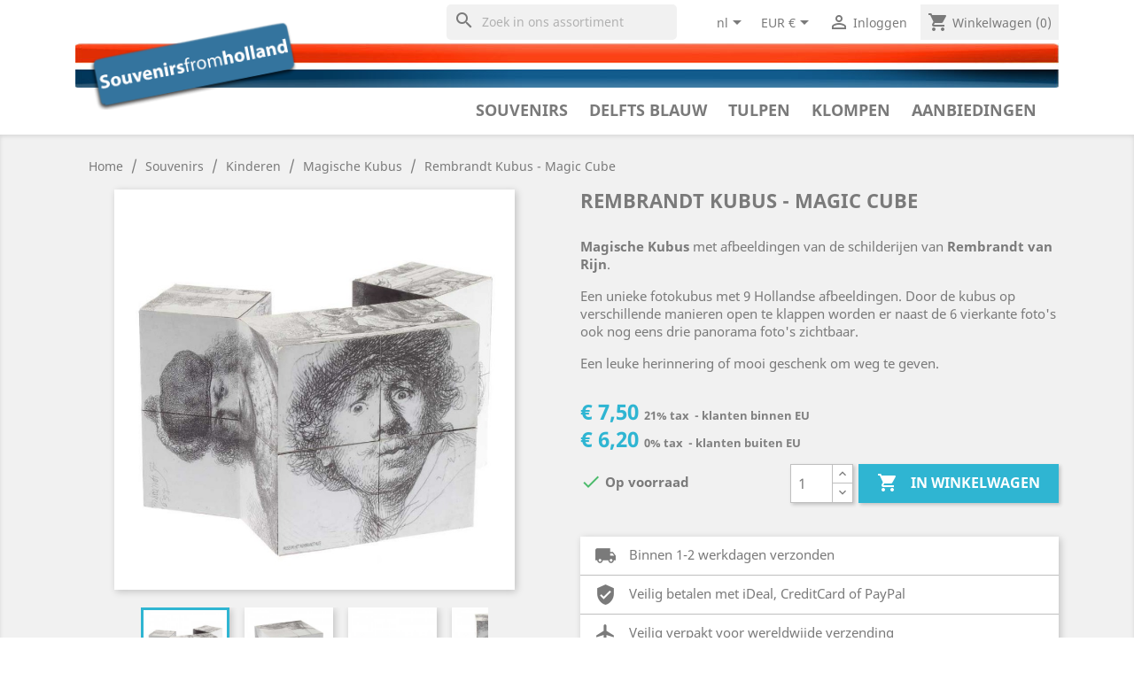

--- FILE ---
content_type: text/html; charset=utf-8
request_url: https://souvenirsfromholland.com/nl/magische-kubus-souvenirs-kopen/23-rembrandt-kubus-magic-cube.html
body_size: 32148
content:
<!doctype html>
<html lang="nl">

  <head>
    
      
  <meta charset="utf-8">


  <meta http-equiv="x-ua-compatible" content="ie=edge">



  <link rel="canonical" href="https://souvenirsfromholland.com/nl/magische-kubus-souvenirs-kopen/23-rembrandt-kubus-magic-cube.html">

  <title>Rembrandt Kubus - Magic Cube - Magische • Souvenirs from Holland</title>
  <meta name="description" content="Koop uw `	Rembrandt Kubus - Magic Cube - Magische ` online bij Souvenirs From Holland:	Magische Kubus met afbeeldingen van de schilderijen van Rembrandt van Rij">
  <meta name="keywords" content="rembrandt kubus, rembrandt, kubus, entertainment, magische, kubus, magische kubus, entertainment">
        <link rel="canonical" href="https://souvenirsfromholland.com/nl/magische-kubus-souvenirs-kopen/23-rembrandt-kubus-magic-cube.html">
    
                  <link rel="alternate" href="https://souvenirsfromholland.com/en/magic-cubes-souvenirs/23-rembrandt-magic-cube.html" hreflang="en-us">
                  <link rel="alternate" href="https://souvenirsfromholland.com/nl/magische-kubus-souvenirs-kopen/23-rembrandt-kubus-magic-cube.html" hreflang="nl-nl">
        



  <meta name="viewport" content="width=device-width, initial-scale=1">



  <link rel="icon" type="image/vnd.microsoft.icon" href="https://souvenirsfromholland.com/img/favicon.ico?1553605383">
  <link rel="shortcut icon" type="image/x-icon" href="https://souvenirsfromholland.com/img/favicon.ico?1553605383">

	 

<!-- Set default settings before loading for (gtag.js) - Google Analytics  -->
<script>
  window.dataLayer = window.dataLayer || [];
  function gtag(){dataLayer.push(arguments);}
  gtag('consent', 'default', {
    'ad_storage': 'denied',
    'analytics_storage': 'denied'
  });
</script>
<!-- Global site tag (gtag.js) - Google Analytics -->	 
<!-- <script async src="https://www.googletagmanager.com/gtag/js?id=UA-10140828-2"></script>-->
<script async src="https://www.googletagmanager.com/gtag/js?id=G-D6BY06N6KF"></script>	 
	 
<!-- Latest Release with support for IAB TCF v2.0 -->
<script src="https://cc.cdn.civiccomputing.com/9/cookieControl-9.6.1.min.js"></script>
	 
	 
		 	 
	<script>
	  window.dataLayer = window.dataLayer || [];
	  function gtag(){dataLayer.push(arguments);}
	  gtag('js', new Date());

	  gtag('config', 'G-D6BY06N6KF');

		var config = {
			apiKey: 'f7b0d7863447f96ca37dc7486952279779b2125f',
			product: 'COMMUNITY',
				optionalCookies: [


					{
						name: 'analytics',
						label: 'Analytical Cookies',
						description: 'Met analytische cookies kunnen wij onze webshop verbeteren door informatie over het gebruik ervan te verzamelen.',
						cookies: ['_ga', '_gid', '_gat', '__utma', '__utmt', '__utmb', '__utmc', '__utmz', '__utmv'],
						onAccept: function(){
							gtag('consent', 'update', {'analytics_storage': 'granted'});
						},
						onRevoke: function(){
							gtag('consent', 'update', {'analytics_storage': 'denied'});
						}
					},
					{
						name: 'marketing',
						label: 'Marketing Cookies',
						description: 'Wij gebruiken marketingcookies om relevante advertenties die u ontvangt te verbeteren.',
						cookies: ['fr'],
						onAccept: function(){
							gtag('consent', 'update', {'ad_storage': 'granted'});
							// Add Facebook Pixel
							!function(f,b,e,v,n,t,s)
							{if(f.fbq)return;n=f.fbq=function(){n.callMethod?
									n.callMethod.apply(n,arguments):n.queue.push(arguments)};
									if(!f._fbq)f._fbq=n;n.push=n;n.loaded=!0;n.version='2.0';
									n.queue=[];t=b.createElement(e);t.async=!0;
									t.src=v;s=b.getElementsByTagName(e)[0];
									s.parentNode.insertBefore(t,s)}(window,document,'script',
									'https://connect.facebook.net/en_US/fbevents.js');
							fbq('init', 'xxxxxxxxxxxxxxx');
							fbq('track', 'PageView');
							fbq('consent', 'grant');
							// End Facebook Pixel
						},
						onRevoke: function(){
							gtag('consent', 'update', {'ad_storage': 'denied'});
							fbq('consent', 'revoke');
						}
					}
			],

			position: 'LEFT',
			theme: 'DARK',
					closeStyle: 'icon',
					initialState: "OPEN",
					text : {
						title: 'Onze site maakt gebruik van cookies.',
						intro:  'Sommige van deze cookies zijn noodzakelijk voor een goede werking van de website, andere cookies helpen ons om uw ervaring op onze website te verbeteren.',
						acceptRecommended : 'Accepteer aanbevolen instellingen',
						acceptSettings : 'Cookies accepteren',
						rejectSettings : 'Cookies afwijzen',
						necessaryTitle : 'Noodzakelijke cookies',
						necessaryDescription : 'Noodzakelijke cookies maken bepaalde functies op onze website mogelijk, zoals navigatie en toegang tot beveiligde gebieden. De website kan niet goed functioneren zonder deze cookies en kan alleen worden uitgeschakeld door uw browservoorkeuren te wijzigen.',
						thirdPartyTitle : 'Warning: Some cookies require your attention',
						thirdPartyDescription : 'Please follow the link(s) below to opt out manually.',
						on : 'Aan',
						off : 'Uit',
						accept : 'Accepteren',
						reject : 'Afwijzen',
						settings : 'Cookie vookeuren',
						closeLabel : 'Sluiten',
						accessibilityAlert : 'Deze site maakt gebruik van cookies om informatie op te slaan. Druk op toegangstoets C voor meer informatie over de instellingen.',
					},
					statement : {
						description: 'For more information please visit our',
						name : 'Privacy & Cookies Policy',
						url: 'https://souvenirsfromholland.com/content/7-privacy-policy-cookies',
						updated : '26/03/2019'	}			
		};

		CookieControl.load( config );

	</script>
	

	 
	 


    <link rel="stylesheet" href="https://souvenirsfromholland.com/themes/souvenirs/assets/cache/theme-fb0fc9157.css" type="text/css" media="all">




  

  <script type="text/javascript">
        var isVersionGreaterOrEqualTo177 = true;
        var mollieSubAjaxUrl = "https:\/\/souvenirsfromholland.com\/nl\/module\/mollie\/ajax";
        var prestashop = {"cart":{"products":[],"totals":{"total":{"type":"total","label":"Totaal","amount":0,"value":"\u20ac\u00a00,00"},"total_including_tax":{"type":"total","label":"Totaal (incl. btw)","amount":0,"value":"\u20ac\u00a00,00"},"total_excluding_tax":{"type":"total","label":"Totaal (excl. btw)","amount":0,"value":"\u20ac\u00a00,00"}},"subtotals":{"products":{"type":"products","label":"Subtotaal","amount":0,"value":"\u20ac\u00a00,00"},"discounts":null,"shipping":{"type":"shipping","label":"Verzending","amount":0,"value":""},"tax":{"type":"tax","label":"inclusief BTW","amount":0,"value":"\u20ac\u00a00,00"}},"products_count":0,"summary_string":"0 artikelen","vouchers":{"allowed":1,"added":[]},"discounts":[],"minimalPurchase":0,"minimalPurchaseRequired":""},"currency":{"id":1,"name":"Euro","iso_code":"EUR","iso_code_num":"978","sign":"\u20ac"},"customer":{"lastname":null,"firstname":null,"email":null,"birthday":null,"newsletter":null,"newsletter_date_add":null,"optin":null,"website":null,"company":null,"siret":null,"ape":null,"is_logged":false,"gender":{"type":null,"name":null},"addresses":[]},"language":{"name":"Nederlands (Dutch)","iso_code":"nl","locale":"nl-NL","language_code":"nl-nl","is_rtl":"0","date_format_lite":"d-m-Y","date_format_full":"d-m-Y H:i:s","id":2},"page":{"title":"","canonical":"https:\/\/souvenirsfromholland.com\/nl\/magische-kubus-souvenirs-kopen\/23-rembrandt-kubus-magic-cube.html","meta":{"title":"Rembrandt Kubus - Magic Cube - Magische \u2022 Souvenirs from Holland","description":"Koop uw `\tRembrandt Kubus - Magic Cube - Magische ` online bij Souvenirs From Holland:\tMagische Kubus met afbeeldingen van de schilderijen van Rembrandt van Rij","keywords":"rembrandt kubus, rembrandt, kubus, entertainment, magische, kubus, magische kubus, entertainment","robots":"index"},"page_name":"product","body_classes":{"lang-nl":true,"lang-rtl":false,"country-NL":true,"currency-EUR":true,"layout-full-width":true,"page-product":true,"tax-display-disabled":true,"product-id-23":true,"product-Rembrandt Kubus - Magic Cube":true,"product-id-category-21":true,"product-id-manufacturer-3":true,"product-id-supplier-5":true,"product-available-for-order":true},"admin_notifications":[]},"shop":{"name":"Souvenirs From Holland","logo":"https:\/\/souvenirsfromholland.com\/img\/souvenirs-from-holland-logo-1527113943.jpg","stores_icon":"https:\/\/souvenirsfromholland.com\/img\/logo_stores.png","favicon":"https:\/\/souvenirsfromholland.com\/img\/favicon.ico"},"urls":{"base_url":"https:\/\/souvenirsfromholland.com\/","current_url":"https:\/\/souvenirsfromholland.com\/nl\/magische-kubus-souvenirs-kopen\/23-rembrandt-kubus-magic-cube.html","shop_domain_url":"https:\/\/souvenirsfromholland.com","img_ps_url":"https:\/\/souvenirsfromholland.com\/img\/","img_cat_url":"https:\/\/souvenirsfromholland.com\/img\/c\/","img_lang_url":"https:\/\/souvenirsfromholland.com\/img\/l\/","img_prod_url":"https:\/\/souvenirsfromholland.com\/img\/p\/","img_manu_url":"https:\/\/souvenirsfromholland.com\/img\/m\/","img_sup_url":"https:\/\/souvenirsfromholland.com\/img\/su\/","img_ship_url":"https:\/\/souvenirsfromholland.com\/img\/s\/","img_store_url":"https:\/\/souvenirsfromholland.com\/img\/st\/","img_col_url":"https:\/\/souvenirsfromholland.com\/img\/co\/","img_url":"https:\/\/souvenirsfromholland.com\/themes\/souvenirs\/assets\/img\/","css_url":"https:\/\/souvenirsfromholland.com\/themes\/souvenirs\/assets\/css\/","js_url":"https:\/\/souvenirsfromholland.com\/themes\/souvenirs\/assets\/js\/","pic_url":"https:\/\/souvenirsfromholland.com\/upload\/","pages":{"address":"https:\/\/souvenirsfromholland.com\/nl\/adres","addresses":"https:\/\/souvenirsfromholland.com\/nl\/adressen","authentication":"https:\/\/souvenirsfromholland.com\/nl\/aanmelden","cart":"https:\/\/souvenirsfromholland.com\/nl\/winkelmandje","category":"https:\/\/souvenirsfromholland.com\/nl\/index.php?controller=category","cms":"https:\/\/souvenirsfromholland.com\/nl\/index.php?controller=cms","contact":"https:\/\/souvenirsfromholland.com\/nl\/contact-opnemen","discount":"https:\/\/souvenirsfromholland.com\/nl\/korting","guest_tracking":"https:\/\/souvenirsfromholland.com\/nl\/bestelling-volgen-als-gast","history":"https:\/\/souvenirsfromholland.com\/nl\/besteloverzicht","identity":"https:\/\/souvenirsfromholland.com\/nl\/identiteit","index":"https:\/\/souvenirsfromholland.com\/nl\/","my_account":"https:\/\/souvenirsfromholland.com\/nl\/mijn-account","order_confirmation":"https:\/\/souvenirsfromholland.com\/nl\/order-bevestiging","order_detail":"https:\/\/souvenirsfromholland.com\/nl\/index.php?controller=order-detail","order_follow":"https:\/\/souvenirsfromholland.com\/nl\/bestelling-volgen","order":"https:\/\/souvenirsfromholland.com\/nl\/bestelling","order_return":"https:\/\/souvenirsfromholland.com\/nl\/index.php?controller=order-return","order_slip":"https:\/\/souvenirsfromholland.com\/nl\/bestel-bon","pagenotfound":"https:\/\/souvenirsfromholland.com\/nl\/pagina-niet-gevonden","password":"https:\/\/souvenirsfromholland.com\/nl\/wachtwoord-opvragen","pdf_invoice":"https:\/\/souvenirsfromholland.com\/nl\/index.php?controller=pdf-invoice","pdf_order_return":"https:\/\/souvenirsfromholland.com\/nl\/index.php?controller=pdf-order-return","pdf_order_slip":"https:\/\/souvenirsfromholland.com\/nl\/index.php?controller=pdf-order-slip","prices_drop":"https:\/\/souvenirsfromholland.com\/nl\/aanbiedingen","product":"https:\/\/souvenirsfromholland.com\/nl\/index.php?controller=product","search":"https:\/\/souvenirsfromholland.com\/nl\/zoeken","sitemap":"https:\/\/souvenirsfromholland.com\/nl\/sitemap","stores":"https:\/\/souvenirsfromholland.com\/nl\/winkels","supplier":"https:\/\/souvenirsfromholland.com\/nl\/leverancier","register":"https:\/\/souvenirsfromholland.com\/nl\/aanmelden?create_account=1","order_login":"https:\/\/souvenirsfromholland.com\/nl\/bestelling?login=1"},"alternative_langs":{"en-us":"https:\/\/souvenirsfromholland.com\/en\/magic-cubes-souvenirs\/23-rembrandt-magic-cube.html","nl-nl":"https:\/\/souvenirsfromholland.com\/nl\/magische-kubus-souvenirs-kopen\/23-rembrandt-kubus-magic-cube.html"},"theme_assets":"\/themes\/souvenirs\/assets\/","actions":{"logout":"https:\/\/souvenirsfromholland.com\/nl\/?mylogout="},"no_picture_image":{"bySize":{"small_default":{"url":"https:\/\/souvenirsfromholland.com\/img\/p\/nl-default-small_default.jpg","width":98,"height":98},"cart_default":{"url":"https:\/\/souvenirsfromholland.com\/img\/p\/nl-default-cart_default.jpg","width":125,"height":125},"146":{"url":"https:\/\/souvenirsfromholland.com\/img\/p\/nl-default-146.jpg","width":146,"height":146},"180":{"url":"https:\/\/souvenirsfromholland.com\/img\/p\/nl-default-180.jpg","width":180,"height":180},"product_list":{"url":"https:\/\/souvenirsfromholland.com\/img\/p\/nl-default-product_list.jpg","width":186,"height":186},"home_default":{"url":"https:\/\/souvenirsfromholland.com\/img\/p\/nl-default-home_default.jpg","width":250,"height":250},"medium_default":{"url":"https:\/\/souvenirsfromholland.com\/img\/p\/nl-default-medium_default.jpg","width":452,"height":452},"large_default":{"url":"https:\/\/souvenirsfromholland.com\/img\/p\/nl-default-large_default.jpg","width":800,"height":800}},"small":{"url":"https:\/\/souvenirsfromholland.com\/img\/p\/nl-default-small_default.jpg","width":98,"height":98},"medium":{"url":"https:\/\/souvenirsfromholland.com\/img\/p\/nl-default-product_list.jpg","width":186,"height":186},"large":{"url":"https:\/\/souvenirsfromholland.com\/img\/p\/nl-default-large_default.jpg","width":800,"height":800},"legend":""}},"configuration":{"display_taxes_label":false,"display_prices_tax_incl":true,"is_catalog":false,"show_prices":true,"opt_in":{"partner":false},"quantity_discount":{"type":"price","label":"Per stuk"},"voucher_enabled":1,"return_enabled":0},"field_required":[],"breadcrumb":{"links":[{"title":"Home","url":"https:\/\/souvenirsfromholland.com\/nl\/"},{"title":"Souvenirs","url":"https:\/\/souvenirsfromholland.com\/nl\/3-souvenirs-kopen"},{"title":"Kinderen","url":"https:\/\/souvenirsfromholland.com\/nl\/6-kinderen-souvenirs-kopen"},{"title":"Magische Kubus","url":"https:\/\/souvenirsfromholland.com\/nl\/21-magische-kubus-souvenirs-kopen"},{"title":"Rembrandt Kubus - Magic Cube","url":"https:\/\/souvenirsfromholland.com\/nl\/magische-kubus-souvenirs-kopen\/23-rembrandt-kubus-magic-cube.html"}],"count":5},"link":{"protocol_link":"https:\/\/","protocol_content":"https:\/\/"},"time":1769387878,"static_token":"e86a3fdd49285903c1fcbc37d29305d6","token":"a48cd95da6e43cda9dcfd8342f4c7ab1","debug":false};
      </script>



  





    <script type="application/ld+json">
        {
            "@context": "http://schema.org",
            "@type": "Store",
            "image": "https://souvenirsfromholland.com/img/souvenirs-from-holland-logo_mail.jpg",
            "logo": "https://souvenirsfromholland.com/img/souvenirs-from-holland-logo_mail.jpg",
            "@id": "https://souvenirsfromholland.com",
            "name": "Souvenirs from Holland",
            "address": {
                "@type": "PostalAddress",
                "streetAddress": "Weesperstraat 94 D",
                "addressLocality": "Diemen",
                "postalCode": "1112 AP",
                "addressCountry": "NL"
            },
            "geo": {
                "@type": "GeoCoordinates",
                "latitude": 52.33398,
                "longitude": 4.96939
            },
            "url": "https://www.souvenirsfromholland.com",
            "sameAs": [
                "https://www.facebook.com/SouvenirsFromHolland/",
                "https://nl.pinterest.com/souvenirsfromholland/",
                "https://www.instagram.com/souvenirsfromholland/"
            ],
						"currenciesAccepted": "EUR, USD",
						"paymentAccepted": "Credit Card, Pay Pal, iDeal, Bancontact, Bankwire",
						"email": "service@souvenirsfromholland.com",
						"vatID": "NL821116836B01",
						"priceRange": "$-$$$"
        }
    </script>
    
    <script type="text/javascript">
			if(top.location != self.location) {
					top.location = self.location;
			}
		</script>
    
    
    
    
    
        
  <meta property="og:type" content="product">
  <meta property="og:url" content="https://souvenirsfromholland.com/nl/magische-kubus-souvenirs-kopen/23-rembrandt-kubus-magic-cube.html">
  <meta property="og:title" content="Rembrandt Kubus - Magic Cube - Magische • Souvenirs from Holland">
  <meta property="og:site_name" content="Souvenirs From Holland">
  <meta property="og:description" content="Koop uw `	Rembrandt Kubus - Magic Cube - Magische ` online bij Souvenirs From Holland:	Magische Kubus met afbeeldingen van de schilderijen van Rembrandt van Rij">
    <meta property="og:image" content="https://souvenirsfromholland.com/834-large_default/rembrandt-kubus-magic-cube.jpg">
    <meta property="product:pretax_price:amount" content="6.198347">
    <meta property="product:pretax_price:currency" content="EUR">
    <meta property="product:price:amount" content="7.5">
    <meta property="product:price:currency" content="EUR">
    <meta property="product:weight:value" content="0.200000">
  <meta property="product:weight:units" content="kg">
  
  </head>

  <body id="product" class="lang-nl country-nl currency-eur layout-full-width page-product tax-display-disabled product-id-23 product-rembrandt-kubus-magic-cube product-id-category-21 product-id-manufacturer-3 product-id-supplier-5 product-available-for-order">

    
      <div class="col-md-5 links">
  <div class="row">
    </div>
</div>

    

    <main>
      
              

      <header id="header">
        
          
  <div class="header-banner">
  

  
                
    
  </div>



  <nav class="header-nav">

    <div class="container">
      <div class="row">
      
        <div class="float-md-right hidden-sm-down">
          <div class="col-lg-7 col-md-5 col-xs-12">
            <!-- Block search module TOP -->
<div id="search_widget" class="search-widgets" data-search-controller-url="//souvenirsfromholland.com/nl/zoeken">
  <form method="get" action="//souvenirsfromholland.com/nl/zoeken">
    <input type="hidden" name="controller" value="search">
    <i class="material-icons search" aria-hidden="true">search</i>
    <input type="text" name="s" value="" placeholder="Zoek in ons assortiment" aria-label="Zoeken">
    <i class="material-icons clear" aria-hidden="true">clear</i>
  </form>
</div>
	 
	 
	 
<!-- /Block search module TOP -->

          </div>
          <div class="col-lg-5 col-md-7 right-nav float-md-right">
            <div id="_desktop_language_selector">
  <div class="language-selector-wrapper">
    <span id="language-selector-label" class="hidden-md-up">Taal:</span>
    <div class="language-selector dropdown js-dropdown">
      <button data-toggle="dropdown" class="hidden-sm-down btn-unstyle" aria-haspopup="true" aria-expanded="false" aria-label="Vervolgkeuzelijst taal">
        <span class="expand-more">nl</span>
        <i class="material-icons expand-more">&#xE5C5;</i>
      </button>
      <ul class="dropdown-menu hidden-sm-down" aria-labelledby="language-selector-label">
                  <li >
            <a href="https://souvenirsfromholland.com/en/magic-cubes-souvenirs/23-rembrandt-magic-cube.html" class="dropdown-item">English</a>
          </li>
                  <li  class="current" >
            <a href="https://souvenirsfromholland.com/nl/magische-kubus-souvenirs-kopen/23-rembrandt-kubus-magic-cube.html" class="dropdown-item">Nederlands</a>
          </li>
              </ul>
      <select class="link hidden-md-up" aria-labelledby="language-selector-label">
                  <option value="https://souvenirsfromholland.com/en/magic-cubes-souvenirs/23-rembrandt-magic-cube.html">English</option>
                  <option value="https://souvenirsfromholland.com/nl/magische-kubus-souvenirs-kopen/23-rembrandt-kubus-magic-cube.html" selected="selected">Nederlands</option>
              </select>
    </div>
  </div>
</div>
<div id="_desktop_currency_selector">
  <div class="currency-selector dropdown js-dropdown">
    <button data-target="#" data-toggle="dropdown" class="hidden-sm-down btn-unstyle" aria-haspopup="true" aria-expanded="false" aria-label="Vervolgkeuzelijst valuta">
      <span class="expand-more _gray-darker">EUR €</span>
      <i class="material-icons expand-more">&#xE5C5;</i>
    </button>
    <ul class="dropdown-menu hidden-sm-down" aria-labelledby="currency-selector-label">
              <li  class="current" >
          <a title="Euro" rel="nofollow" href="https://souvenirsfromholland.com/nl/magische-kubus-souvenirs-kopen/23-rembrandt-kubus-magic-cube.html?SubmitCurrency=1&amp;id_currency=1" class="dropdown-item">EUR €</a>
        </li>
              <li >
          <a title="US Dollar" rel="nofollow" href="https://souvenirsfromholland.com/nl/magische-kubus-souvenirs-kopen/23-rembrandt-kubus-magic-cube.html?SubmitCurrency=1&amp;id_currency=2" class="dropdown-item">USD $</a>
        </li>
          </ul>
    <select class="link hidden-md-up" aria-labelledby="currency-selector-label">
              <option value="https://souvenirsfromholland.com/nl/magische-kubus-souvenirs-kopen/23-rembrandt-kubus-magic-cube.html?SubmitCurrency=1&amp;id_currency=1" selected="selected">EUR €</option>
              <option value="https://souvenirsfromholland.com/nl/magische-kubus-souvenirs-kopen/23-rembrandt-kubus-magic-cube.html?SubmitCurrency=1&amp;id_currency=2">USD $</option>
          </select>
  </div>
</div>
<div id="_desktop_user_info">
  <div class="user-info">
          <a
        href="https://souvenirsfromholland.com/nl/mijn-account"
        title="Inloggen voor uw klantaccount"
        rel="nofollow"
      >
        <i class="material-icons">&#xE7FF;</i>
        <span class="hidden-sm-down">Inloggen</span>
      </a>
      </div>
</div>
<div id="_desktop_cart">
  <div class="blockcart cart-preview inactive" data-refresh-url="//souvenirsfromholland.com/nl/module/ps_shoppingcart/ajax">
    <div class="header">
              <i class="material-icons shopping-cart">shopping_cart</i>
        <span class="hidden-sm-down">Winkelwagen</span>
        <span class="cart-products-count">(0)</span>
          </div>
  </div>
</div>

          </div>
        </div>

        <div class="hidden-md-up text-sm-center mobile">

          <div class="col-xs-12">
	          <div class="top-logo" id="_mobile_logo"></div>
          </div>

          <div class="float-xs-left" id="menu-icon">
            <i class="material-icons d-inline">&#xE5D2;</i>
          </div>
          <div class="float-xs-right" id="_mobile_cart"></div>
          <div class="float-xs-right" id="_mobile_user_info"></div>
          
          <div class="clearfix"></div>

          <div class="col-xs-12">
            <!-- Block search module TOP -->
<div id="search_widget" class="search-widgets" data-search-controller-url="//souvenirsfromholland.com/nl/zoeken">
  <form method="get" action="//souvenirsfromholland.com/nl/zoeken">
    <input type="hidden" name="controller" value="search">
    <i class="material-icons search" aria-hidden="true">search</i>
    <input type="text" name="s" value="" placeholder="Zoek in ons assortiment" aria-label="Zoeken">
    <i class="material-icons clear" aria-hidden="true">clear</i>
  </form>
</div>
	 
	 
	 
<!-- /Block search module TOP -->

          </div>

        </div>
      </div>
    </div>
  </nav>



  <div class="header-top">
    <div class="container">
       <div class="row">
        <div class="col-md-2 hidden-sm-down" id="_desktop_logo">
                            <a href="https://souvenirsfromholland.com/">
                  <img class="logo img-responsive" src="https://souvenirsfromholland.com/img/souvenirs-from-holland-logo-1527113943.jpg" alt="Souvenirs From Holland">
                </a>
                    </div>

        <div class="col-md-12 col-sm-12 position-static" id="_top_menu"> 
          <div class="main-menu hidden-sm-down float-sm-right" >
   <ul class="main-menu">
         <li class="category" id="category-3">

         <a href="https://souvenirsfromholland.com/nl/3-souvenirs-kopen" data-depth="0" title="Souvenirs" >
            Souvenirs
         </a>
         
                     <div class="dropdown-content newspaper">
                           <div class="dropdown-block">
                  <a href="https://souvenirsfromholland.com/nl/208-dieren-souvenirs-kopen" data-depth="1" title="Dieren" >
                     Dieren
                  </a>
                                    <ul>
                                             <li><a href="https://souvenirsfromholland.com/nl/209-honden-puppies-souvenirs-kopen" data-depth="2" title="Honden &amp; puppies">
                           Honden &amp; puppies</a>
                        </li>
                                             <li><a href="https://souvenirsfromholland.com/nl/210-katten-poesjes-souvenirs-kopen" data-depth="2" title="Katten &amp; poesjes">
                           Katten &amp; poesjes</a>
                        </li>
                                             <li><a href="https://souvenirsfromholland.com/nl/211-vlinders-souvenirs-kopen" data-depth="2" title="Vlinders">
                           Vlinders</a>
                        </li>
                                             <li><a href="https://souvenirsfromholland.com/nl/212-libelle-souvenirs-kopen" data-depth="2" title="Libelle">
                           Libelle</a>
                        </li>
                                             <li><a href="https://souvenirsfromholland.com/nl/213-paarden-souvenirs-kopen" data-depth="2" title="Paarden">
                           Paarden</a>
                        </li>
                                             <li><a href="https://souvenirsfromholland.com/nl/214-pinguin-souvenirs-kopen" data-depth="2" title="Pinguin">
                           Pinguin</a>
                        </li>
                                             <li><a href="https://souvenirsfromholland.com/nl/215-beren-souvenirs-kopen" data-depth="2" title="Beren">
                           Beren</a>
                        </li>
                                             <li><a href="https://souvenirsfromholland.com/nl/216-uil-souvenirs-kopen" data-depth="2" title="Uil">
                           Uil</a>
                        </li>
                                             <li><a href="https://souvenirsfromholland.com/nl/217-vogels-souvenirs-kopen" data-depth="2" title="Vogels">
                           Vogels</a>
                        </li>
                                             <li><a href="https://souvenirsfromholland.com/nl/105-koeien-souvenirs-kopen" data-depth="2" title="Koeien">
                           Koeien</a>
                        </li>
                                       </ul>
                                 </div>
                           <div class="dropdown-block">
                  <a href="https://souvenirsfromholland.com/nl/139-rondom-het-huis-souvenirs-kopen" data-depth="1" title="Rondom het Huis" >
                     Rondom het Huis
                  </a>
                                    <ul>
                                             <li><a href="https://souvenirsfromholland.com/nl/61-vogelhuisjes-souvenirs-kopen" data-depth="2" title="Vogelhuisjes">
                           Vogelhuisjes</a>
                        </li>
                                             <li><a href="https://souvenirsfromholland.com/nl/174-tulpvazen-vazen-souvenirs-kopen" data-depth="2" title="Tulpvazen &amp; Vazen">
                           Tulpvazen &amp; Vazen</a>
                        </li>
                                             <li><a href="https://souvenirsfromholland.com/nl/185-wandborden-appliques-souvenirs-kopen" data-depth="2" title="Wandborden &amp; Appliques">
                           Wandborden &amp; Appliques</a>
                        </li>
                                             <li><a href="https://souvenirsfromholland.com/nl/146-kandelaars-waxinelichtjes-souvenirs-kopen" data-depth="2" title="Kandelaars &amp; Waxinelichtjes">
                           Kandelaars &amp; Waxinelichtjes</a>
                        </li>
                                             <li><a href="https://souvenirsfromholland.com/nl/57-raam-stickers-souvenirs-kopen" data-depth="2" title="(Raam) Stickers">
                           (Raam) Stickers</a>
                        </li>
                                             <li><a href="https://souvenirsfromholland.com/nl/77-klokken-souvenirs-kopen" data-depth="2" title="Klokken">
                           Klokken</a>
                        </li>
                                             <li><a href="https://souvenirsfromholland.com/nl/183-bloempotjes-souvenirs-kopen" data-depth="2" title="Bloempotjes">
                           Bloempotjes</a>
                        </li>
                                             <li><a href="https://souvenirsfromholland.com/nl/54-huisnummers-en-deurplaatjes-souvenirs-kopen" data-depth="2" title="Huisnummers en deurplaatjes">
                           Huisnummers en deurplaatjes</a>
                        </li>
                                             <li><a href="https://souvenirsfromholland.com/nl/201-tafelbellen-souvenirs-kopen" data-depth="2" title="Tafelbellen">
                           Tafelbellen</a>
                        </li>
                                       </ul>
                                 </div>
                           <div class="dropdown-block">
                  <a href="https://souvenirsfromholland.com/nl/111-fietsen-souvenirs-kopen" data-depth="1" title="Fietsen" >
                     Fietsen
                  </a>
                                    <ul>
                                             <li><a href="https://souvenirsfromholland.com/nl/117-fietsbellen-souvenirs-kopen" data-depth="2" title="Fietsbellen">
                           Fietsbellen</a>
                        </li>
                                             <li><a href="https://souvenirsfromholland.com/nl/150-fiets-sleutelhangers-souvenirs-kopen" data-depth="2" title="Fiets Sleutelhangers">
                           Fiets Sleutelhangers</a>
                        </li>
                                             <li><a href="https://souvenirsfromholland.com/nl/112-miniatuur-fietsen-souvenirs-kopen" data-depth="2" title="Miniatuur Fietsen">
                           Miniatuur Fietsen</a>
                        </li>
                                             <li><a href="https://souvenirsfromholland.com/nl/178-zadelhoes-souvenirs-kopen" data-depth="2" title="Zadelhoes">
                           Zadelhoes</a>
                        </li>
                                             <li><a href="https://souvenirsfromholland.com/nl/227-fiets-magneten" data-depth="2" title="Fiets magneten">
                           Fiets magneten</a>
                        </li>
                                       </ul>
                                 </div>
                           <div class="dropdown-block">
                  <a href="https://souvenirsfromholland.com/nl/36-kerstversiering-kerstmis-souvenirs-kopen" data-depth="1" title="Kerstversiering Kerstmis" >
                     Kerstversiering Kerstmis
                  </a>
                                    <ul>
                                             <li><a href="https://souvenirsfromholland.com/nl/39-kerstballen-en-pegels-souvenirs-kopen" data-depth="2" title="Kerstballen en pegels">
                           Kerstballen en pegels</a>
                        </li>
                                             <li><a href="https://souvenirsfromholland.com/nl/60-flat-flowers-raamdecoratie-souvenirs-kopen" data-depth="2" title="Flat Flowers - Raamdecoratie">
                           Flat Flowers - Raamdecoratie</a>
                        </li>
                                             <li><a href="https://souvenirsfromholland.com/nl/38-kerstfiguren-hangend-souvenirs-kopen" data-depth="2" title="Kerstfiguren hangend">
                           Kerstfiguren hangend</a>
                        </li>
                                             <li><a href="https://souvenirsfromholland.com/nl/45-top-kwaliteit-handgeschilderd-delfts-blauw-souvenirs-kopen" data-depth="2" title="Top Kwaliteit - Handgeschilderd Delfts Blauw">
                           Top Kwaliteit - Handgeschilderd Delfts Blauw</a>
                        </li>
                                             <li><a href="https://souvenirsfromholland.com/nl/189-staande-beeldjes-souvenirs-kopen" data-depth="2" title="Staande beeldjes">
                           Staande beeldjes</a>
                        </li>
                                       </ul>
                                 </div>
                           <div class="dropdown-block">
                  <a href="https://souvenirsfromholland.com/nl/9-grachtenhuizen-souvenirs-kopen" data-depth="1" title="Grachtenhuizen" >
                     Grachtenhuizen
                  </a>
                                    <ul>
                                             <li><a href="https://souvenirsfromholland.com/nl/119-klm-huisjes" data-depth="2" title="KLM huisjes">
                           KLM huisjes</a>
                        </li>
                                             <li><a href="https://souvenirsfromholland.com/nl/231-amsterdam-streets" data-depth="2" title="Amsterdam Streets ©">
                           Amsterdam Streets ©</a>
                        </li>
                                             <li><a href="https://souvenirsfromholland.com/nl/16-delfts-blauw-souvenirs-kopen" data-depth="2" title="Delfts Blauw">
                           Delfts Blauw</a>
                        </li>
                                             <li><a href="https://souvenirsfromholland.com/nl/90-blauw-wit-souvenirs-kopen" data-depth="2" title="Blauw Wit">
                           Blauw Wit</a>
                        </li>
                                             <li><a href="https://souvenirsfromholland.com/nl/230-polystone-8cm" data-depth="2" title="Polystone 8cm">
                           Polystone 8cm</a>
                        </li>
                                             <li><a href="https://souvenirsfromholland.com/nl/72-polystone-11cm" data-depth="2" title="Polystone 11cm">
                           Polystone 11cm</a>
                        </li>
                                       </ul>
                                 </div>
                           <div class="dropdown-block">
                  <a href="https://souvenirsfromholland.com/nl/140-fashion-accessoires-souvenirs-kopen" data-depth="1" title="Fashion &amp; Accessoires" >
                     Fashion &amp; Accessoires
                  </a>
                                    <ul>
                                             <li><a href="https://souvenirsfromholland.com/nl/79-petten-baseball-caps-souvenirs-kopen" data-depth="2" title="Petten - Baseball Caps">
                           Petten - Baseball Caps</a>
                        </li>
                                             <li><a href="https://souvenirsfromholland.com/nl/122-tassen-souvenirs-kopen" data-depth="2" title="Tassen">
                           Tassen</a>
                        </li>
                                             <li><a href="https://souvenirsfromholland.com/nl/123-sokken-souvenirs-kopen" data-depth="2" title="Sokken">
                           Sokken</a>
                        </li>
                                             <li><a href="https://souvenirsfromholland.com/nl/190-paraplu-s-souvenirs-kopen" data-depth="2" title="Paraplu&#039;s">
                           Paraplu&#039;s</a>
                        </li>
                                             <li><a href="https://souvenirsfromholland.com/nl/118-sjaals-souvenirs-kopen" data-depth="2" title="Sjaals">
                           Sjaals</a>
                        </li>
                                             <li><a href="https://souvenirsfromholland.com/nl/204-badges-patches-souvenirs-kopen" data-depth="2" title="Badges &amp; Patches">
                           Badges &amp; Patches</a>
                        </li>
                                             <li><a href="https://souvenirsfromholland.com/nl/206-spiegeldoosjes-souvenirs-kopen" data-depth="2" title="Spiegeldoosjes">
                           Spiegeldoosjes</a>
                        </li>
                                             <li><a href="https://souvenirsfromholland.com/nl/207-manicure-setjes-souvenirs-kopen" data-depth="2" title="Manicure setjes">
                           Manicure setjes</a>
                        </li>
                                       </ul>
                                 </div>
                           <div class="dropdown-block">
                  <a href="https://souvenirsfromholland.com/nl/32-sleutelhangers-souvenirs-kopen" data-depth="1" title="Sleutelhangers" >
                     Sleutelhangers
                  </a>
                                    <ul>
                                             <li><a href="https://souvenirsfromholland.com/nl/82-tulpen-souvenirs-kopen" data-depth="2" title="Tulpen">
                           Tulpen</a>
                        </li>
                                             <li><a href="https://souvenirsfromholland.com/nl/33-houten-klompen-souvenirs-kopen" data-depth="2" title="Houten Klompen">
                           Houten Klompen</a>
                        </li>
                                             <li><a href="https://souvenirsfromholland.com/nl/41-metaal-souvenirs-kopen" data-depth="2" title="Metaal">
                           Metaal</a>
                        </li>
                                             <li><a href="https://souvenirsfromholland.com/nl/40-textiel-souvenirs-kopen" data-depth="2" title="Textiel">
                           Textiel</a>
                        </li>
                                       </ul>
                                 </div>
                           <div class="dropdown-block">
                  <a href="https://souvenirsfromholland.com/nl/120-keuken-textiel-souvenirs-kopen" data-depth="1" title="Keuken textiel" >
                     Keuken textiel
                  </a>
                                    <ul>
                                             <li><a href="https://souvenirsfromholland.com/nl/124-theedoeken-souvenirs-kopen" data-depth="2" title="Theedoeken">
                           Theedoeken</a>
                        </li>
                                             <li><a href="https://souvenirsfromholland.com/nl/125-handdoeken-souvenirs-kopen" data-depth="2" title="Handdoeken">
                           Handdoeken</a>
                        </li>
                                             <li><a href="https://souvenirsfromholland.com/nl/114-keukenschort-souvenirs-kopen" data-depth="2" title="Keukenschort">
                           Keukenschort</a>
                        </li>
                                             <li><a href="https://souvenirsfromholland.com/nl/115-ovenwanten-souvenirs-kopen" data-depth="2" title="Ovenwanten">
                           Ovenwanten</a>
                        </li>
                                             <li><a href="https://souvenirsfromholland.com/nl/116-pannenlappen-souvenirs-kopen" data-depth="2" title="Pannenlappen">
                           Pannenlappen</a>
                        </li>
                                       </ul>
                                 </div>
                           <div class="dropdown-block">
                  <a href="https://souvenirsfromholland.com/nl/100-keuken-serviesgoed-souvenirs-kopen" data-depth="1" title="Keuken &amp; Serviesgoed" >
                     Keuken &amp; Serviesgoed
                  </a>
                                    <ul>
                                             <li><a href="https://souvenirsfromholland.com/nl/182-beer-mugs-souvenirs-kopen" data-depth="2" title="Beer mugs">
                           Beer mugs</a>
                        </li>
                                             <li><a href="https://souvenirsfromholland.com/nl/195-flessenopener-souvenirs-kopen" data-depth="2" title="Flessenopener">
                           Flessenopener</a>
                        </li>
                                             <li><a href="https://souvenirsfromholland.com/nl/226-bonbon-en-cakeschaal" data-depth="2" title="Bonbon en cakeschaal">
                           Bonbon en cakeschaal</a>
                        </li>
                                             <li><a href="https://souvenirsfromholland.com/nl/121-kaasschaaf-kaasschaven-souvenirs-kopen" data-depth="2" title="Kaasschaaf - Kaasschaven">
                           Kaasschaaf - Kaasschaven</a>
                        </li>
                                             <li><a href="https://souvenirsfromholland.com/nl/180-kaasplanken-en-snijders-souvenirs-kopen" data-depth="2" title="Kaasplanken en snijders">
                           Kaasplanken en snijders</a>
                        </li>
                                             <li><a href="https://souvenirsfromholland.com/nl/46-onderzetters-souvenirs-kopen" data-depth="2" title="Onderzetters">
                           Onderzetters</a>
                        </li>
                                             <li><a href="https://souvenirsfromholland.com/nl/37-mokken-en-bekers-souvenirs-kopen" data-depth="2" title="Mokken en Bekers">
                           Mokken en Bekers</a>
                        </li>
                                             <li><a href="https://souvenirsfromholland.com/nl/155-eierdopje-souvenirs-kopen" data-depth="2" title="Eierdopje">
                           Eierdopje</a>
                        </li>
                                             <li><a href="https://souvenirsfromholland.com/nl/94-servetten-en-servethouders-souvenirs-kopen" data-depth="2" title="Servetten en Servethouders">
                           Servetten en Servethouders</a>
                        </li>
                                             <li><a href="https://souvenirsfromholland.com/nl/26-peper-en-zout-stellen-souvenirs-kopen" data-depth="2" title="Peper en Zout Stellen">
                           Peper en Zout Stellen</a>
                        </li>
                                             <li><a href="https://souvenirsfromholland.com/nl/44-shooters-shotglazen-souvenirs-kopen" data-depth="2" title="Shooters - shotglazen">
                           Shooters - shotglazen</a>
                        </li>
                                             <li><a href="https://souvenirsfromholland.com/nl/56-bewaar-potten-souvenirs-kopen" data-depth="2" title="Bewaar potten">
                           Bewaar potten</a>
                        </li>
                                             <li><a href="https://souvenirsfromholland.com/nl/156-theepot-souvenirs-kopen" data-depth="2" title="Theepot">
                           Theepot</a>
                        </li>
                                             <li><a href="https://souvenirsfromholland.com/nl/172-theeservies-souvenirs-kopen" data-depth="2" title="Theeservies">
                           Theeservies</a>
                        </li>
                                             <li><a href="https://souvenirsfromholland.com/nl/200-waterflessen-souvenirs-kopen" data-depth="2" title="Waterflessen">
                           Waterflessen</a>
                        </li>
                                             <li><a href="https://souvenirsfromholland.com/nl/157-overige-souvenirs-kopen" data-depth="2" title="Overige">
                           Overige</a>
                        </li>
                                       </ul>
                                 </div>
                           <div class="dropdown-block">
                  <a href="https://souvenirsfromholland.com/nl/6-kinderen-souvenirs-kopen" data-depth="1" title="Kinderen" >
                     Kinderen
                  </a>
                                    <ul>
                                             <li><a href="https://souvenirsfromholland.com/nl/153-pennen-en-potloden-souvenirs-kopen" data-depth="2" title="Pennen en Potloden">
                           Pennen en Potloden</a>
                        </li>
                                             <li><a href="https://souvenirsfromholland.com/nl/51-poppen-souvenirs-kopen" data-depth="2" title="Poppen">
                           Poppen</a>
                        </li>
                                             <li><a href="https://souvenirsfromholland.com/nl/99-puzzels-legpuzzels-souvenirs-kopen" data-depth="2" title="Puzzels - Legpuzzels">
                           Puzzels - Legpuzzels</a>
                        </li>
                                             <li><a href="https://souvenirsfromholland.com/nl/21-magische-kubus-souvenirs-kopen" data-depth="2" title="Magische Kubus">
                           Magische Kubus</a>
                        </li>
                                             <li><a href="https://souvenirsfromholland.com/nl/152-spaarpotten-souvenirs-kopen" data-depth="2" title="Spaarpotten">
                           Spaarpotten</a>
                        </li>
                                             <li><a href="https://souvenirsfromholland.com/nl/22-speelkaarten-souvenirs-kopen" data-depth="2" title="Speelkaarten">
                           Speelkaarten</a>
                        </li>
                                             <li><a href="https://souvenirsfromholland.com/nl/126-sneeuwbol-souvenirs-kopen" data-depth="2" title="Sneeuwbol">
                           Sneeuwbol</a>
                        </li>
                                             <li><a href="https://souvenirsfromholland.com/nl/158-wandklokken-souvenirs-kopen" data-depth="2" title="Wandklokken">
                           Wandklokken</a>
                        </li>
                                             <li><a href="https://souvenirsfromholland.com/nl/179-jojo-souvenirs-kopen" data-depth="2" title="Jojo">
                           Jojo</a>
                        </li>
                                             <li><a href="https://souvenirsfromholland.com/nl/202-teddybeer-souvenirs-kopen" data-depth="2" title="Teddybeer">
                           Teddybeer</a>
                        </li>
                                       </ul>
                                 </div>
                           <div class="dropdown-block">
                  <a href="https://souvenirsfromholland.com/nl/8-magneten-souvenirs-kopen" data-depth="1" title="Magneten" >
                     Magneten
                  </a>
                                    <ul>
                                             <li><a href="https://souvenirsfromholland.com/nl/53-tulpen-souvenirs-kopen" data-depth="2" title="Tulpen">
                           Tulpen</a>
                        </li>
                                             <li><a href="https://souvenirsfromholland.com/nl/11-grachtenhuizen-2d-mdf-souvenirs-kopen" data-depth="2" title="Grachtenhuizen 2D MDF">
                           Grachtenhuizen 2D MDF</a>
                        </li>
                                             <li><a href="https://souvenirsfromholland.com/nl/12-klompen-souvenirs-kopen" data-depth="2" title="Klompen">
                           Klompen</a>
                        </li>
                                             <li><a href="https://souvenirsfromholland.com/nl/13-holland-souvenirs-kopen" data-depth="2" title="Holland">
                           Holland</a>
                        </li>
                                             <li><a href="https://souvenirsfromholland.com/nl/14-molens-souvenirs-kopen" data-depth="2" title="Molens">
                           Molens</a>
                        </li>
                                             <li><a href="https://souvenirsfromholland.com/nl/15-bekende-schilders-souvenirs-kopen" data-depth="2" title="Bekende Schilders">
                           Bekende Schilders</a>
                        </li>
                                             <li><a href="https://souvenirsfromholland.com/nl/47-de-wallen-red-light-district-souvenirs-kopen" data-depth="2" title="De wallen - Red Light District">
                           De wallen - Red Light District</a>
                        </li>
                                             <li><a href="https://souvenirsfromholland.com/nl/48-amsterdam-souvenirs-kopen" data-depth="2" title="Amsterdam">
                           Amsterdam</a>
                        </li>
                                             <li><a href="https://souvenirsfromholland.com/nl/49-grachtenhuizen-polystone-souvenirs-kopen" data-depth="2" title="Grachtenhuizen Polystone">
                           Grachtenhuizen Polystone</a>
                        </li>
                                             <li><a href="https://souvenirsfromholland.com/nl/196-magnetische-openers-souvenirs-kopen" data-depth="2" title="Magnetische Openers">
                           Magnetische Openers</a>
                        </li>
                                             <li><a href="https://souvenirsfromholland.com/nl/228-fietsen" data-depth="2" title="Fietsen">
                           Fietsen</a>
                        </li>
                                       </ul>
                                 </div>
                           <div class="dropdown-block">
                  <a href="https://souvenirsfromholland.com/nl/218-schrijfwaren-souvenirs-kopen" data-depth="1" title="Schrijfwaren" >
                     Schrijfwaren
                  </a>
                                    <ul>
                                             <li><a href="https://souvenirsfromholland.com/nl/219-pennen-ballpoints-souvenirs-kopen" data-depth="2" title="Pennen &amp; Ballpoints">
                           Pennen &amp; Ballpoints</a>
                        </li>
                                             <li><a href="https://souvenirsfromholland.com/nl/220-potloden-souvenirs-kopen" data-depth="2" title="Potloden">
                           Potloden</a>
                        </li>
                                             <li><a href="https://souvenirsfromholland.com/nl/221-notitieboekjes-souvenirs-kopen" data-depth="2" title="Notitieboekjes">
                           Notitieboekjes</a>
                        </li>
                                       </ul>
                                 </div>
                           <div class="dropdown-block">
                  <a href="https://souvenirsfromholland.com/nl/27-tegels-souvenirs-kopen" data-depth="1" title="Tegels" >
                     Tegels
                  </a>
                                    <ul>
                                             <li><a href="https://souvenirsfromholland.com/nl/50-oud-hollandse-beroepen-souvenirs-kopen" data-depth="2" title="Oud Hollandse Beroepen">
                           Oud Hollandse Beroepen</a>
                        </li>
                                             <li><a href="https://souvenirsfromholland.com/nl/86-delfts-blauw-souvenirs-kopen" data-depth="2" title="Delfts Blauw">
                           Delfts Blauw</a>
                        </li>
                                             <li><a href="https://souvenirsfromholland.com/nl/35-gekleurd-keramiek-souvenirs-kopen" data-depth="2" title="Gekleurd Keramiek">
                           Gekleurd Keramiek</a>
                        </li>
                                             <li><a href="https://souvenirsfromholland.com/nl/106-oud-hollandse-kinderspelen-souvenirs-kopen" data-depth="2" title="Oud Hollandse Kinderspelen">
                           Oud Hollandse Kinderspelen</a>
                        </li>
                                             <li><a href="https://souvenirsfromholland.com/nl/143-spreuken-wijsheden-souvenirs-kopen" data-depth="2" title="Spreuken &amp; Wijsheden">
                           Spreuken &amp; Wijsheden</a>
                        </li>
                                             <li><a href="https://souvenirsfromholland.com/nl/145-tegel-tableau-souvenirs-kopen" data-depth="2" title="Tegel Tableau">
                           Tegel Tableau</a>
                        </li>
                                       </ul>
                                 </div>
                           <div class="dropdown-block">
                  <a href="https://souvenirsfromholland.com/nl/5-tulpen-souvenirs-kopen" data-depth="1" title="Tulpen" >
                     Tulpen
                  </a>
                                    <ul>
                                             <li><a href="https://souvenirsfromholland.com/nl/67-houten-tulpen-souvenirs-kopen" data-depth="2" title="Houten Tulpen">
                           Houten Tulpen</a>
                        </li>
                                             <li><a href="https://souvenirsfromholland.com/nl/199-kunststof-tulpen-souvenirs-kopen" data-depth="2" title="Kunststof Tulpen">
                           Kunststof Tulpen</a>
                        </li>
                                             <li><a href="https://souvenirsfromholland.com/nl/80-tulp-op-voet-souvenirs-kopen" data-depth="2" title="Tulp op voet">
                           Tulp op voet</a>
                        </li>
                                             <li><a href="https://souvenirsfromholland.com/nl/81-tulp-magneten-souvenirs-kopen" data-depth="2" title="Tulp Magneten">
                           Tulp Magneten</a>
                        </li>
                                             <li><a href="https://souvenirsfromholland.com/nl/83-tulp-sleutelhangers-souvenirs-kopen" data-depth="2" title="Tulp Sleutelhangers">
                           Tulp Sleutelhangers</a>
                        </li>
                                             <li><a href="https://souvenirsfromholland.com/nl/149-houten-tulpen-combi-souvenirs-kopen" data-depth="2" title="Houten Tulpen Combi">
                           Houten Tulpen Combi</a>
                        </li>
                                       </ul>
                                 </div>
                           <div class="dropdown-block">
                  <a href="https://souvenirsfromholland.com/nl/10-molens-souvenirs-kopen" data-depth="1" title="Molens" >
                     Molens
                  </a>
                                    <ul>
                                             <li><a href="https://souvenirsfromholland.com/nl/193-kerstversiering-souvenirs-kopen" data-depth="2" title="Kerstversiering">
                           Kerstversiering</a>
                        </li>
                                             <li><a href="https://souvenirsfromholland.com/nl/43-delfts-blauw-keramiek-souvenirs-kopen" data-depth="2" title="Delfts Blauw Keramiek">
                           Delfts Blauw Keramiek</a>
                        </li>
                                             <li><a href="https://souvenirsfromholland.com/nl/23-miniatuur-landschappen-souvenirs-kopen" data-depth="2" title="Miniatuur landschappen">
                           Miniatuur landschappen</a>
                        </li>
                                             <li><a href="https://souvenirsfromholland.com/nl/192-tafelaccessoires-souvenirs-kopen" data-depth="2" title="Tafelaccessoires">
                           Tafelaccessoires</a>
                        </li>
                                             <li><a href="https://souvenirsfromholland.com/nl/103-muziekmolens-souvenirs-kopen" data-depth="2" title="Muziekmolens">
                           Muziekmolens</a>
                        </li>
                                             <li><a href="https://souvenirsfromholland.com/nl/78-houten-molens-souvenirs-kopen" data-depth="2" title="Houten Molens">
                           Houten Molens</a>
                        </li>
                                             <li><a href="https://souvenirsfromholland.com/nl/229-memo-magneten" data-depth="2" title="Memo Magneten">
                           Memo Magneten</a>
                        </li>
                                       </ul>
                                 </div>
                           <div class="dropdown-block">
                  <a href="https://souvenirsfromholland.com/nl/7-klompen-souvenirs-kopen" data-depth="1" title="Klompen" >
                     Klompen
                  </a>
                                    <ul>
                                             <li><a href="https://souvenirsfromholland.com/nl/69-klomppantoffels-souvenirs-kopen" data-depth="2" title="Klomppantoffels">
                           Klomppantoffels</a>
                        </li>
                                             <li><a href="https://souvenirsfromholland.com/nl/29-decoratie-souvenirs-kopen" data-depth="2" title="Decoratie">
                           Decoratie</a>
                        </li>
                                             <li><a href="https://souvenirsfromholland.com/nl/28-draagklompen-souvenirs-kopen" data-depth="2" title="Draagklompen">
                           Draagklompen</a>
                        </li>
                                             <li><a href="https://souvenirsfromholland.com/nl/31-sleutelhangers-souvenirs-kopen" data-depth="2" title="Sleutelhangers">
                           Sleutelhangers</a>
                        </li>
                                             <li><a href="https://souvenirsfromholland.com/nl/66-kinderen-en-gifts-souvenirs-kopen" data-depth="2" title="Kinderen en Gifts">
                           Kinderen en Gifts</a>
                        </li>
                                             <li><a href="https://souvenirsfromholland.com/nl/30-magneten-souvenirs-kopen" data-depth="2" title="Magneten">
                           Magneten</a>
                        </li>
                                       </ul>
                                 </div>
                           <div class="dropdown-block">
                  <a href="https://souvenirsfromholland.com/nl/87-overige-souvenirs-kopen" data-depth="1" title="Overige" >
                     Overige
                  </a>
                                    <ul>
                                             <li><a href="https://souvenirsfromholland.com/nl/187-kunstobjecten-souvenirs-kopen" data-depth="2" title="Kunstobjecten">
                           Kunstobjecten</a>
                        </li>
                                             <li><a href="https://souvenirsfromholland.com/nl/62-asbakken-souvenirs-kopen" data-depth="2" title="Asbakken">
                           Asbakken</a>
                        </li>
                                             <li><a href="https://souvenirsfromholland.com/nl/176-spiegeldoosjes-souvenirs-kopen" data-depth="2" title="Spiegeldoosjes">
                           Spiegeldoosjes</a>
                        </li>
                                             <li><a href="https://souvenirsfromholland.com/nl/63-kentekenplaat-souvenirs-kopen" data-depth="2" title="Kentekenplaat">
                           Kentekenplaat</a>
                        </li>
                                             <li><a href="https://souvenirsfromholland.com/nl/52-miniatuur-3d-landschappen-souvenirs-kopen" data-depth="2" title="Miniatuur 3D Landschappen">
                           Miniatuur 3D Landschappen</a>
                        </li>
                                             <li><a href="https://souvenirsfromholland.com/nl/225-porseleinen-poppen" data-depth="2" title="Porseleinen Poppen">
                           Porseleinen Poppen</a>
                        </li>
                                             <li><a href="https://souvenirsfromholland.com/nl/194-sneeuwbol-souvenirs-kopen" data-depth="2" title="Sneeuwbol">
                           Sneeuwbol</a>
                        </li>
                                             <li><a href="https://souvenirsfromholland.com/nl/20-sport-en-spel" data-depth="2" title="Sport en spel">
                           Sport en spel</a>
                        </li>
                                       </ul>
                                 </div>
                 
            </div>
         
      </li>
         <li class="category" id="category-85">

         <a href="https://souvenirsfromholland.com/nl/85-delfts-blauw-kopen" data-depth="0" title="Delfts Blauw" >
            Delfts Blauw
         </a>
         
                     <div class="dropdown-content newspaper">
                           <div class="dropdown-block">
                  <a href="https://souvenirsfromholland.com/nl/188-kunstobjecten-delfts-blauw-kopen" data-depth="1" title="Kunstobjecten" >
                     Kunstobjecten
                  </a>
                                 </div>
                           <div class="dropdown-block">
                  <a href="https://souvenirsfromholland.com/nl/101-applique-wandborden-delfts-blauw-kopen" data-depth="1" title="Applique - Wandborden" >
                     Applique - Wandborden
                  </a>
                                 </div>
                           <div class="dropdown-block">
                  <a href="https://souvenirsfromholland.com/nl/148-grachtenhuisjes-delfts-blauw-kopen" data-depth="1" title="Grachtenhuisjes" >
                     Grachtenhuisjes
                  </a>
                                 </div>
                           <div class="dropdown-block">
                  <a href="https://souvenirsfromholland.com/nl/170-kaasschaven-delfts-blauw-kopen" data-depth="1" title="Kaasschaven" >
                     Kaasschaven
                  </a>
                                 </div>
                           <div class="dropdown-block">
                  <a href="https://souvenirsfromholland.com/nl/151-kerstmis-delfts-blauw-kopen" data-depth="1" title="Kerstmis" >
                     Kerstmis
                  </a>
                                 </div>
                           <div class="dropdown-block">
                  <a href="https://souvenirsfromholland.com/nl/173-klokken-delfts-blauw-kopen" data-depth="1" title="Klokken" >
                     Klokken
                  </a>
                                 </div>
                           <div class="dropdown-block">
                  <a href="https://souvenirsfromholland.com/nl/166-onderzetters-delfts-blauw-kopen" data-depth="1" title="Onderzetters" >
                     Onderzetters
                  </a>
                                 </div>
                           <div class="dropdown-block">
                  <a href="https://souvenirsfromholland.com/nl/164-mokken-bekers-en-shooters-delfts-blauw-kopen" data-depth="1" title="Mokken, Bekers en Shooters" >
                     Mokken, Bekers en Shooters
                  </a>
                                 </div>
                           <div class="dropdown-block">
                  <a href="https://souvenirsfromholland.com/nl/186-deurbordjes-nummers-delfts-blauw-kopen" data-depth="1" title="Deurbordjes &amp; nummers" >
                     Deurbordjes &amp; nummers
                  </a>
                                 </div>
                           <div class="dropdown-block">
                  <a href="https://souvenirsfromholland.com/nl/184-bloempotjes-delfts-blauw-kopen" data-depth="1" title="Bloempotjes" >
                     Bloempotjes
                  </a>
                                 </div>
                           <div class="dropdown-block">
                  <a href="https://souvenirsfromholland.com/nl/95-bloemenvazen-delfts-blauw-kopen" data-depth="1" title="Bloemenvazen" >
                     Bloemenvazen
                  </a>
                                 </div>
                           <div class="dropdown-block">
                  <a href="https://souvenirsfromholland.com/nl/55-kussend-paartje-delfts-blauw-kopen" data-depth="1" title="Kussend Paartje" >
                     Kussend Paartje
                  </a>
                                 </div>
                           <div class="dropdown-block">
                  <a href="https://souvenirsfromholland.com/nl/171-keukentextiel-delfts-blauw-kopen" data-depth="1" title="Keukentextiel" >
                     Keukentextiel
                  </a>
                                 </div>
                           <div class="dropdown-block">
                  <a href="https://souvenirsfromholland.com/nl/96-spiegeldoosje-delfts-blauw-kopen" data-depth="1" title="Spiegeldoosje" >
                     Spiegeldoosje
                  </a>
                                 </div>
                           <div class="dropdown-block">
                  <a href="https://souvenirsfromholland.com/nl/167-servetten-en-servethouders-delfts-blauw-kopen" data-depth="1" title="Servetten en Servethouders" >
                     Servetten en Servethouders
                  </a>
                                 </div>
                           <div class="dropdown-block">
                  <a href="https://souvenirsfromholland.com/nl/102-potten-en-doosjes-delfts-blauw-kopen" data-depth="1" title="Potten en Doosjes" >
                     Potten en Doosjes
                  </a>
                                 </div>
                           <div class="dropdown-block">
                  <a href="https://souvenirsfromholland.com/nl/165-peper-en-zout-delfts-blauw-kopen" data-depth="1" title="Peper en Zout" >
                     Peper en Zout
                  </a>
                                 </div>
                           <div class="dropdown-block">
                  <a href="https://souvenirsfromholland.com/nl/154-serviesgoed-delfts-blauw-kopen" data-depth="1" title="Serviesgoed" >
                     Serviesgoed
                  </a>
                                 </div>
                           <div class="dropdown-block">
                  <a href="https://souvenirsfromholland.com/nl/147-tegels-delfts-blauw-kopen" data-depth="1" title="Tegels" >
                     Tegels
                  </a>
                                 </div>
                           <div class="dropdown-block">
                  <a href="https://souvenirsfromholland.com/nl/177-molens-delfts-blauw-kopen" data-depth="1" title="Molens" >
                     Molens
                  </a>
                                 </div>
                           <div class="dropdown-block">
                  <a href="https://souvenirsfromholland.com/nl/203-dieren-delfts-blauw-kopen" data-depth="1" title="Dieren" >
                     Dieren
                  </a>
                                 </div>
                 
            </div>
         
      </li>
         <li class="category" id="category-5">

         <a href="https://souvenirsfromholland.com/nl/5-tulpen-souvenirs-kopen" data-depth="0" title="Tulpen" >
            Tulpen
         </a>
         
                     <div class="dropdown-content newspaper">
                           <div class="dropdown-block">
                  <a href="https://souvenirsfromholland.com/nl/67-houten-tulpen-souvenirs-kopen" data-depth="1" title="Houten Tulpen" >
                     Houten Tulpen
                  </a>
                                    <ul>
                                             <li><a href="https://souvenirsfromholland.com/nl/141-houten-tulpen-groot-34cm-souvenirs-kopen" data-depth="2" title="Houten Tulpen groot 34cm">
                           Houten Tulpen groot 34cm</a>
                        </li>
                                             <li><a href="https://souvenirsfromholland.com/nl/142-houten-tulpen-klein-20cm-souvenirs-kopen" data-depth="2" title="Houten Tulpen klein 20cm">
                           Houten Tulpen klein 20cm</a>
                        </li>
                                       </ul>
                                 </div>
                           <div class="dropdown-block">
                  <a href="https://souvenirsfromholland.com/nl/199-kunststof-tulpen-souvenirs-kopen" data-depth="1" title="Kunststof Tulpen" >
                     Kunststof Tulpen
                  </a>
                                 </div>
                           <div class="dropdown-block">
                  <a href="https://souvenirsfromholland.com/nl/80-tulp-op-voet-souvenirs-kopen" data-depth="1" title="Tulp op voet" >
                     Tulp op voet
                  </a>
                                 </div>
                           <div class="dropdown-block">
                  <a href="https://souvenirsfromholland.com/nl/81-tulp-magneten-souvenirs-kopen" data-depth="1" title="Tulp Magneten" >
                     Tulp Magneten
                  </a>
                                 </div>
                           <div class="dropdown-block">
                  <a href="https://souvenirsfromholland.com/nl/83-tulp-sleutelhangers-souvenirs-kopen" data-depth="1" title="Tulp Sleutelhangers" >
                     Tulp Sleutelhangers
                  </a>
                                 </div>
                           <div class="dropdown-block">
                  <a href="https://souvenirsfromholland.com/nl/149-houten-tulpen-combi-souvenirs-kopen" data-depth="1" title="Houten Tulpen Combi" >
                     Houten Tulpen Combi
                  </a>
                                 </div>
                 
            </div>
         
      </li>
         <li class="category" id="category-7">

         <a href="https://souvenirsfromholland.com/nl/7-klompen-souvenirs-kopen" data-depth="0" title="Klompen" >
            Klompen
         </a>
         
                     <div class="dropdown-content newspaper">
                           <div class="dropdown-block">
                  <a href="https://souvenirsfromholland.com/nl/69-klomppantoffels-souvenirs-kopen" data-depth="1" title="Klomppantoffels" >
                     Klomppantoffels
                  </a>
                                 </div>
                           <div class="dropdown-block">
                  <a href="https://souvenirsfromholland.com/nl/29-decoratie-souvenirs-kopen" data-depth="1" title="Decoratie" >
                     Decoratie
                  </a>
                                 </div>
                           <div class="dropdown-block">
                  <a href="https://souvenirsfromholland.com/nl/28-draagklompen-souvenirs-kopen" data-depth="1" title="Draagklompen" >
                     Draagklompen
                  </a>
                                 </div>
                           <div class="dropdown-block">
                  <a href="https://souvenirsfromholland.com/nl/31-sleutelhangers-souvenirs-kopen" data-depth="1" title="Sleutelhangers" >
                     Sleutelhangers
                  </a>
                                 </div>
                           <div class="dropdown-block">
                  <a href="https://souvenirsfromholland.com/nl/66-kinderen-en-gifts-souvenirs-kopen" data-depth="1" title="Kinderen en Gifts" >
                     Kinderen en Gifts
                  </a>
                                 </div>
                           <div class="dropdown-block">
                  <a href="https://souvenirsfromholland.com/nl/30-magneten-souvenirs-kopen" data-depth="1" title="Magneten" >
                     Magneten
                  </a>
                                 </div>
                 
            </div>
         
      </li>
         <li class="link" id="lnk-aanbiedingen">

         <a href="https://souvenirsfromholland.com/nl/aanbiedingen" data-depth="0" title="Aanbiedingen" >
            Aanbiedingen
         </a>
         
         
      </li>
      </ul>
   <div class="clearfix"></div>
</div>



<div class="menu js-top-menu position-static hidden-sm-down float-md-right" id="_desktop_top_menu">
    
     
       
      <ul class="top-menu " id="top-menu" data-depth="0">
                    <li class="category" id="category-3">
            
                        
            
            
                          <a
                class="dropdown-item"
                href="https://souvenirsfromholland.com/nl/3-souvenirs-kopen" data-depth="0"
                                title="Souvenirs"
              >
                                                                      <span class="float-xs-right hidden-md-up">
                    <span data-target="#top_sub_menu_49852" data-toggle="collapse" class="navbar-toggler collapse-icons">
                      <i class="material-icons add">&#xE313;</i>
                      <i class="material-icons remove">&#xE316;</i>
                    </span>
                  </span>
                                Souvenirs
              </a>
                            <div  class="popover sub-menu js-sub-menu collapse" id="top_sub_menu_49852">
                
     
       
      <ul class="top-menu newspaper"  data-depth="1">
                    <li class="category" id="category-208">
            
            <div style="display:inline-block">            
            
            
                          <a
                class="dropdown-item dropdown-submenu"
                href="https://souvenirsfromholland.com/nl/208-dieren-souvenirs-kopen" data-depth="1"
                                title="Dieren"
              >
                                                                      <span class="float-xs-right hidden-md-up">
                    <span data-target="#top_sub_menu_95347" data-toggle="collapse" class="navbar-toggler collapse-icons">
                      <i class="material-icons add">&#xE313;</i>
                      <i class="material-icons remove">&#xE316;</i>
                    </span>
                  </span>
                                Dieren
              </a>
                            <div  class="collapse" id="top_sub_menu_95347">
                
     
       
      <ul class="top-menu "  data-depth="2">
                    <li class="category" id="category-209">
            
                        
            
            
                          <a
                class="dropdown-item"
                href="https://souvenirsfromholland.com/nl/209-honden-puppies-souvenirs-kopen" data-depth="2"
                                title="Honden &amp; puppies"
              >
                                Honden &amp; puppies
              </a>
                            
              
                          
              
            </li>
                    <li class="category" id="category-210">
            
                        
            
            
                          <a
                class="dropdown-item"
                href="https://souvenirsfromholland.com/nl/210-katten-poesjes-souvenirs-kopen" data-depth="2"
                                title="Katten &amp; poesjes"
              >
                                Katten &amp; poesjes
              </a>
                            
              
                          
              
            </li>
                    <li class="category" id="category-211">
            
                        
            
            
                          <a
                class="dropdown-item"
                href="https://souvenirsfromholland.com/nl/211-vlinders-souvenirs-kopen" data-depth="2"
                                title="Vlinders"
              >
                                Vlinders
              </a>
                            
              
                          
              
            </li>
                    <li class="category" id="category-212">
            
                        
            
            
                          <a
                class="dropdown-item"
                href="https://souvenirsfromholland.com/nl/212-libelle-souvenirs-kopen" data-depth="2"
                                title="Libelle"
              >
                                Libelle
              </a>
                            
              
                          
              
            </li>
                    <li class="category" id="category-213">
            
                        
            
            
                          <a
                class="dropdown-item"
                href="https://souvenirsfromholland.com/nl/213-paarden-souvenirs-kopen" data-depth="2"
                                title="Paarden"
              >
                                Paarden
              </a>
                            
              
                          
              
            </li>
                    <li class="category" id="category-214">
            
                        
            
            
                          <a
                class="dropdown-item"
                href="https://souvenirsfromholland.com/nl/214-pinguin-souvenirs-kopen" data-depth="2"
                                title="Pinguin"
              >
                                Pinguin
              </a>
                            
              
                          
              
            </li>
                    <li class="category" id="category-215">
            
                        
            
            
                          <a
                class="dropdown-item"
                href="https://souvenirsfromholland.com/nl/215-beren-souvenirs-kopen" data-depth="2"
                                title="Beren"
              >
                                Beren
              </a>
                            
              
                          
              
            </li>
                    <li class="category" id="category-216">
            
                        
            
            
                          <a
                class="dropdown-item"
                href="https://souvenirsfromholland.com/nl/216-uil-souvenirs-kopen" data-depth="2"
                                title="Uil"
              >
                                Uil
              </a>
                            
              
                          
              
            </li>
                    <li class="category" id="category-217">
            
                        
            
            
                          <a
                class="dropdown-item"
                href="https://souvenirsfromholland.com/nl/217-vogels-souvenirs-kopen" data-depth="2"
                                title="Vogels"
              >
                                Vogels
              </a>
                            
              
                          
              
            </li>
                    <li class="category" id="category-105">
            
                        
            
            
                          <a
                class="dropdown-item"
                href="https://souvenirsfromholland.com/nl/105-koeien-souvenirs-kopen" data-depth="2"
                                title="Koeien"
              >
                                Koeien
              </a>
                            
              
                          
              
            </li>
              </ul>
      
      
    
              </div>
                            
              
            </div>              
              
            </li>
                    <li class="category" id="category-139">
            
            <div style="display:inline-block">            
            
            
                          <a
                class="dropdown-item dropdown-submenu"
                href="https://souvenirsfromholland.com/nl/139-rondom-het-huis-souvenirs-kopen" data-depth="1"
                                title="Rondom het Huis"
              >
                                                                      <span class="float-xs-right hidden-md-up">
                    <span data-target="#top_sub_menu_81980" data-toggle="collapse" class="navbar-toggler collapse-icons">
                      <i class="material-icons add">&#xE313;</i>
                      <i class="material-icons remove">&#xE316;</i>
                    </span>
                  </span>
                                Rondom het Huis
              </a>
                            <div  class="collapse" id="top_sub_menu_81980">
                
     
       
      <ul class="top-menu "  data-depth="2">
                    <li class="category" id="category-61">
            
                        
            
            
                          <a
                class="dropdown-item"
                href="https://souvenirsfromholland.com/nl/61-vogelhuisjes-souvenirs-kopen" data-depth="2"
                                title="Vogelhuisjes"
              >
                                Vogelhuisjes
              </a>
                            
              
                          
              
            </li>
                    <li class="category" id="category-174">
            
                        
            
            
                          <a
                class="dropdown-item"
                href="https://souvenirsfromholland.com/nl/174-tulpvazen-vazen-souvenirs-kopen" data-depth="2"
                                title="Tulpvazen &amp; Vazen"
              >
                                Tulpvazen &amp; Vazen
              </a>
                            
              
                          
              
            </li>
                    <li class="category" id="category-185">
            
                        
            
            
                          <a
                class="dropdown-item"
                href="https://souvenirsfromholland.com/nl/185-wandborden-appliques-souvenirs-kopen" data-depth="2"
                                title="Wandborden &amp; Appliques"
              >
                                Wandborden &amp; Appliques
              </a>
                            
              
                          
              
            </li>
                    <li class="category" id="category-146">
            
                        
            
            
                          <a
                class="dropdown-item"
                href="https://souvenirsfromholland.com/nl/146-kandelaars-waxinelichtjes-souvenirs-kopen" data-depth="2"
                                title="Kandelaars &amp; Waxinelichtjes"
              >
                                Kandelaars &amp; Waxinelichtjes
              </a>
                            
              
                          
              
            </li>
                    <li class="category" id="category-57">
            
                        
            
            
                          <a
                class="dropdown-item"
                href="https://souvenirsfromholland.com/nl/57-raam-stickers-souvenirs-kopen" data-depth="2"
                                title="(Raam) Stickers"
              >
                                                                      <span class="float-xs-right hidden-md-up">
                    <span data-target="#top_sub_menu_21472" data-toggle="collapse" class="navbar-toggler collapse-icons">
                      <i class="material-icons add">&#xE313;</i>
                      <i class="material-icons remove">&#xE316;</i>
                    </span>
                  </span>
                                (Raam) Stickers
              </a>
                            <div  class="collapse" id="top_sub_menu_21472">
                
     
       
      <ul class="top-menu "  data-depth="3">
                    <li class="category" id="category-58">
            
                        
            
            
                          <a
                class="dropdown-item"
                href="https://souvenirsfromholland.com/nl/58-flat-flowers-originals-souvenirs-kopen" data-depth="3"
                                title="Flat Flowers - Originals"
              >
                                Flat Flowers - Originals
              </a>
                            
              
                          
              
            </li>
                    <li class="category" id="category-64">
            
                        
            
            
                          <a
                class="dropdown-item"
                href="https://souvenirsfromholland.com/nl/64-flat-flowers-greetings-kaarten-souvenirs-kopen" data-depth="3"
                                title="Flat Flowers - Greetings Kaarten"
              >
                                Flat Flowers - Greetings Kaarten
              </a>
                            
              
                          
              
            </li>
                    <li class="category" id="category-68">
            
                        
            
            
                          <a
                class="dropdown-item"
                href="https://souvenirsfromholland.com/nl/68-auto-bumper-stickers-souvenirs-kopen" data-depth="3"
                                title="Auto Bumper Stickers"
              >
                                Auto Bumper Stickers
              </a>
                            
              
                          
              
            </li>
                    <li class="category" id="category-205">
            
                        
            
            
                          <a
                class="dropdown-item"
                href="https://souvenirsfromholland.com/nl/205-stickers-souvenirs-kopen" data-depth="3"
                                title="Stickers"
              >
                                Stickers
              </a>
                            
              
                          
              
            </li>
              </ul>
      
      
    
              </div>
                            
              
                          
              
            </li>
                    <li class="category" id="category-77">
            
                        
            
            
                          <a
                class="dropdown-item"
                href="https://souvenirsfromholland.com/nl/77-klokken-souvenirs-kopen" data-depth="2"
                                title="Klokken"
              >
                                Klokken
              </a>
                            
              
                          
              
            </li>
                    <li class="category" id="category-183">
            
                        
            
            
                          <a
                class="dropdown-item"
                href="https://souvenirsfromholland.com/nl/183-bloempotjes-souvenirs-kopen" data-depth="2"
                                title="Bloempotjes"
              >
                                Bloempotjes
              </a>
                            
              
                          
              
            </li>
                    <li class="category" id="category-54">
            
                        
            
            
                          <a
                class="dropdown-item"
                href="https://souvenirsfromholland.com/nl/54-huisnummers-en-deurplaatjes-souvenirs-kopen" data-depth="2"
                                title="Huisnummers en deurplaatjes"
              >
                                                                      <span class="float-xs-right hidden-md-up">
                    <span data-target="#top_sub_menu_85015" data-toggle="collapse" class="navbar-toggler collapse-icons">
                      <i class="material-icons add">&#xE313;</i>
                      <i class="material-icons remove">&#xE316;</i>
                    </span>
                  </span>
                                Huisnummers en deurplaatjes
              </a>
                            <div  class="collapse" id="top_sub_menu_85015">
                
     
       
      <ul class="top-menu "  data-depth="3">
                    <li class="category" id="category-91">
            
                        
            
            
                          <a
                class="dropdown-item"
                href="https://souvenirsfromholland.com/nl/91-gietijzer-souvenirs-kopen" data-depth="3"
                                title="Gietijzer"
              >
                                Gietijzer
              </a>
                            
              
                          
              
            </li>
                    <li class="category" id="category-93">
            
                        
            
            
                          <a
                class="dropdown-item"
                href="https://souvenirsfromholland.com/nl/93-delfts-blauw-souvenirs-kopen" data-depth="3"
                                title="Delfts Blauw"
              >
                                Delfts Blauw
              </a>
                            
              
                          
              
            </li>
                    <li class="category" id="category-181">
            
                        
            
            
                          <a
                class="dropdown-item"
                href="https://souvenirsfromholland.com/nl/181-bordjes-souvenirs-kopen" data-depth="3"
                                title="Bordjes"
              >
                                Bordjes
              </a>
                            
              
                          
              
            </li>
              </ul>
      
      
    
              </div>
                            
              
                          
              
            </li>
                    <li class="category" id="category-201">
            
                        
            
            
                          <a
                class="dropdown-item"
                href="https://souvenirsfromholland.com/nl/201-tafelbellen-souvenirs-kopen" data-depth="2"
                                title="Tafelbellen"
              >
                                Tafelbellen
              </a>
                            
              
                          
              
            </li>
              </ul>
      
      
    
              </div>
                            
              
            </div>              
              
            </li>
                    <li class="category" id="category-111">
            
            <div style="display:inline-block">            
            
            
                          <a
                class="dropdown-item dropdown-submenu"
                href="https://souvenirsfromholland.com/nl/111-fietsen-souvenirs-kopen" data-depth="1"
                                title="Fietsen"
              >
                                                                      <span class="float-xs-right hidden-md-up">
                    <span data-target="#top_sub_menu_22584" data-toggle="collapse" class="navbar-toggler collapse-icons">
                      <i class="material-icons add">&#xE313;</i>
                      <i class="material-icons remove">&#xE316;</i>
                    </span>
                  </span>
                                Fietsen
              </a>
                            <div  class="collapse" id="top_sub_menu_22584">
                
     
       
      <ul class="top-menu "  data-depth="2">
                    <li class="category" id="category-117">
            
                        
            
            
                          <a
                class="dropdown-item"
                href="https://souvenirsfromholland.com/nl/117-fietsbellen-souvenirs-kopen" data-depth="2"
                                title="Fietsbellen"
              >
                                Fietsbellen
              </a>
                            
              
                          
              
            </li>
                    <li class="category" id="category-150">
            
                        
            
            
                          <a
                class="dropdown-item"
                href="https://souvenirsfromholland.com/nl/150-fiets-sleutelhangers-souvenirs-kopen" data-depth="2"
                                title="Fiets Sleutelhangers"
              >
                                Fiets Sleutelhangers
              </a>
                            
              
                          
              
            </li>
                    <li class="category" id="category-112">
            
                        
            
            
                          <a
                class="dropdown-item"
                href="https://souvenirsfromholland.com/nl/112-miniatuur-fietsen-souvenirs-kopen" data-depth="2"
                                title="Miniatuur Fietsen"
              >
                                Miniatuur Fietsen
              </a>
                            
              
                          
              
            </li>
                    <li class="category" id="category-178">
            
                        
            
            
                          <a
                class="dropdown-item"
                href="https://souvenirsfromholland.com/nl/178-zadelhoes-souvenirs-kopen" data-depth="2"
                                title="Zadelhoes"
              >
                                Zadelhoes
              </a>
                            
              
                          
              
            </li>
                    <li class="category" id="category-227">
            
                        
            
            
                          <a
                class="dropdown-item"
                href="https://souvenirsfromholland.com/nl/227-fiets-magneten" data-depth="2"
                                title="Fiets magneten"
              >
                                Fiets magneten
              </a>
                            
              
                          
              
            </li>
              </ul>
      
      
    
              </div>
                            
              
            </div>              
              
            </li>
                    <li class="category" id="category-36">
            
            <div style="display:inline-block">            
            
            
                          <a
                class="dropdown-item dropdown-submenu"
                href="https://souvenirsfromholland.com/nl/36-kerstversiering-kerstmis-souvenirs-kopen" data-depth="1"
                                title="Kerstversiering Kerstmis"
              >
                                                                      <span class="float-xs-right hidden-md-up">
                    <span data-target="#top_sub_menu_10355" data-toggle="collapse" class="navbar-toggler collapse-icons">
                      <i class="material-icons add">&#xE313;</i>
                      <i class="material-icons remove">&#xE316;</i>
                    </span>
                  </span>
                                Kerstversiering Kerstmis
              </a>
                            <div  class="collapse" id="top_sub_menu_10355">
                
     
       
      <ul class="top-menu "  data-depth="2">
                    <li class="category" id="category-39">
            
                        
            
            
                          <a
                class="dropdown-item"
                href="https://souvenirsfromholland.com/nl/39-kerstballen-en-pegels-souvenirs-kopen" data-depth="2"
                                title="Kerstballen en pegels"
              >
                                Kerstballen en pegels
              </a>
                            
              
                          
              
            </li>
                    <li class="category" id="category-60">
            
                        
            
            
                          <a
                class="dropdown-item"
                href="https://souvenirsfromholland.com/nl/60-flat-flowers-raamdecoratie-souvenirs-kopen" data-depth="2"
                                title="Flat Flowers - Raamdecoratie"
              >
                                Flat Flowers - Raamdecoratie
              </a>
                            
              
                          
              
            </li>
                    <li class="category" id="category-38">
            
                        
            
            
                          <a
                class="dropdown-item"
                href="https://souvenirsfromholland.com/nl/38-kerstfiguren-hangend-souvenirs-kopen" data-depth="2"
                                title="Kerstfiguren hangend"
              >
                                Kerstfiguren hangend
              </a>
                            
              
                          
              
            </li>
                    <li class="category" id="category-45">
            
                        
            
            
                          <a
                class="dropdown-item"
                href="https://souvenirsfromholland.com/nl/45-top-kwaliteit-handgeschilderd-delfts-blauw-souvenirs-kopen" data-depth="2"
                                title="Top Kwaliteit - Handgeschilderd Delfts Blauw"
              >
                                Top Kwaliteit - Handgeschilderd Delfts Blauw
              </a>
                            
              
                          
              
            </li>
                    <li class="category" id="category-189">
            
                        
            
            
                          <a
                class="dropdown-item"
                href="https://souvenirsfromholland.com/nl/189-staande-beeldjes-souvenirs-kopen" data-depth="2"
                                title="Staande beeldjes"
              >
                                Staande beeldjes
              </a>
                            
              
                          
              
            </li>
              </ul>
      
      
    
              </div>
                            
              
            </div>              
              
            </li>
                    <li class="category" id="category-9">
            
            <div style="display:inline-block">            
            
            
                          <a
                class="dropdown-item dropdown-submenu"
                href="https://souvenirsfromholland.com/nl/9-grachtenhuizen-souvenirs-kopen" data-depth="1"
                                title="Grachtenhuizen"
              >
                                                                      <span class="float-xs-right hidden-md-up">
                    <span data-target="#top_sub_menu_47123" data-toggle="collapse" class="navbar-toggler collapse-icons">
                      <i class="material-icons add">&#xE313;</i>
                      <i class="material-icons remove">&#xE316;</i>
                    </span>
                  </span>
                                Grachtenhuizen
              </a>
                            <div  class="collapse" id="top_sub_menu_47123">
                
     
       
      <ul class="top-menu "  data-depth="2">
                    <li class="category" id="category-119">
            
                        
            
            
                          <a
                class="dropdown-item"
                href="https://souvenirsfromholland.com/nl/119-klm-huisjes" data-depth="2"
                                title="KLM huisjes"
              >
                                KLM huisjes
              </a>
                            
              
                          
              
            </li>
                    <li class="category" id="category-231">
            
                        
            
            
                          <a
                class="dropdown-item"
                href="https://souvenirsfromholland.com/nl/231-amsterdam-streets" data-depth="2"
                                title="Amsterdam Streets ©"
              >
                                Amsterdam Streets ©
              </a>
                            
              
                          
              
            </li>
                    <li class="category" id="category-16">
            
                        
            
            
                          <a
                class="dropdown-item"
                href="https://souvenirsfromholland.com/nl/16-delfts-blauw-souvenirs-kopen" data-depth="2"
                                title="Delfts Blauw"
              >
                                Delfts Blauw
              </a>
                            
              
                          
              
            </li>
                    <li class="category" id="category-90">
            
                        
            
            
                          <a
                class="dropdown-item"
                href="https://souvenirsfromholland.com/nl/90-blauw-wit-souvenirs-kopen" data-depth="2"
                                title="Blauw Wit"
              >
                                Blauw Wit
              </a>
                            
              
                          
              
            </li>
                    <li class="category" id="category-230">
            
                        
            
            
                          <a
                class="dropdown-item"
                href="https://souvenirsfromholland.com/nl/230-polystone-8cm" data-depth="2"
                                title="Polystone 8cm"
              >
                                Polystone 8cm
              </a>
                            
              
                          
              
            </li>
                    <li class="category" id="category-72">
            
                        
            
            
                          <a
                class="dropdown-item"
                href="https://souvenirsfromholland.com/nl/72-polystone-11cm" data-depth="2"
                                title="Polystone 11cm"
              >
                                Polystone 11cm
              </a>
                            
              
                          
              
            </li>
              </ul>
      
      
    
              </div>
                            
              
            </div>              
              
            </li>
                    <li class="category" id="category-140">
            
            <div style="display:inline-block">            
            
            
                          <a
                class="dropdown-item dropdown-submenu"
                href="https://souvenirsfromholland.com/nl/140-fashion-accessoires-souvenirs-kopen" data-depth="1"
                                title="Fashion &amp; Accessoires"
              >
                                                                      <span class="float-xs-right hidden-md-up">
                    <span data-target="#top_sub_menu_73310" data-toggle="collapse" class="navbar-toggler collapse-icons">
                      <i class="material-icons add">&#xE313;</i>
                      <i class="material-icons remove">&#xE316;</i>
                    </span>
                  </span>
                                Fashion &amp; Accessoires
              </a>
                            <div  class="collapse" id="top_sub_menu_73310">
                
     
       
      <ul class="top-menu "  data-depth="2">
                    <li class="category" id="category-79">
            
                        
            
            
                          <a
                class="dropdown-item"
                href="https://souvenirsfromholland.com/nl/79-petten-baseball-caps-souvenirs-kopen" data-depth="2"
                                title="Petten - Baseball Caps"
              >
                                Petten - Baseball Caps
              </a>
                            
              
                          
              
            </li>
                    <li class="category" id="category-122">
            
                        
            
            
                          <a
                class="dropdown-item"
                href="https://souvenirsfromholland.com/nl/122-tassen-souvenirs-kopen" data-depth="2"
                                title="Tassen"
              >
                                Tassen
              </a>
                            
              
                          
              
            </li>
                    <li class="category" id="category-123">
            
                        
            
            
                          <a
                class="dropdown-item"
                href="https://souvenirsfromholland.com/nl/123-sokken-souvenirs-kopen" data-depth="2"
                                title="Sokken"
              >
                                Sokken
              </a>
                            
              
                          
              
            </li>
                    <li class="category" id="category-190">
            
                        
            
            
                          <a
                class="dropdown-item"
                href="https://souvenirsfromholland.com/nl/190-paraplu-s-souvenirs-kopen" data-depth="2"
                                title="Paraplu&#039;s"
              >
                                Paraplu&#039;s
              </a>
                            
              
                          
              
            </li>
                    <li class="category" id="category-118">
            
                        
            
            
                          <a
                class="dropdown-item"
                href="https://souvenirsfromholland.com/nl/118-sjaals-souvenirs-kopen" data-depth="2"
                                title="Sjaals"
              >
                                Sjaals
              </a>
                            
              
                          
              
            </li>
                    <li class="category" id="category-204">
            
                        
            
            
                          <a
                class="dropdown-item"
                href="https://souvenirsfromholland.com/nl/204-badges-patches-souvenirs-kopen" data-depth="2"
                                title="Badges &amp; Patches"
              >
                                Badges &amp; Patches
              </a>
                            
              
                          
              
            </li>
                    <li class="category" id="category-206">
            
                        
            
            
                          <a
                class="dropdown-item"
                href="https://souvenirsfromholland.com/nl/206-spiegeldoosjes-souvenirs-kopen" data-depth="2"
                                title="Spiegeldoosjes"
              >
                                Spiegeldoosjes
              </a>
                            
              
                          
              
            </li>
                    <li class="category" id="category-207">
            
                        
            
            
                          <a
                class="dropdown-item"
                href="https://souvenirsfromholland.com/nl/207-manicure-setjes-souvenirs-kopen" data-depth="2"
                                title="Manicure setjes"
              >
                                Manicure setjes
              </a>
                            
              
                          
              
            </li>
              </ul>
      
      
    
              </div>
                            
              
            </div>              
              
            </li>
                    <li class="category" id="category-32">
            
            <div style="display:inline-block">            
            
            
                          <a
                class="dropdown-item dropdown-submenu"
                href="https://souvenirsfromholland.com/nl/32-sleutelhangers-souvenirs-kopen" data-depth="1"
                                title="Sleutelhangers"
              >
                                                                      <span class="float-xs-right hidden-md-up">
                    <span data-target="#top_sub_menu_73229" data-toggle="collapse" class="navbar-toggler collapse-icons">
                      <i class="material-icons add">&#xE313;</i>
                      <i class="material-icons remove">&#xE316;</i>
                    </span>
                  </span>
                                Sleutelhangers
              </a>
                            <div  class="collapse" id="top_sub_menu_73229">
                
     
       
      <ul class="top-menu "  data-depth="2">
                    <li class="category" id="category-82">
            
                        
            
            
                          <a
                class="dropdown-item"
                href="https://souvenirsfromholland.com/nl/82-tulpen-souvenirs-kopen" data-depth="2"
                                title="Tulpen"
              >
                                Tulpen
              </a>
                            
              
                          
              
            </li>
                    <li class="category" id="category-33">
            
                        
            
            
                          <a
                class="dropdown-item"
                href="https://souvenirsfromholland.com/nl/33-houten-klompen-souvenirs-kopen" data-depth="2"
                                title="Houten Klompen"
              >
                                Houten Klompen
              </a>
                            
              
                          
              
            </li>
                    <li class="category" id="category-41">
            
                        
            
            
                          <a
                class="dropdown-item"
                href="https://souvenirsfromholland.com/nl/41-metaal-souvenirs-kopen" data-depth="2"
                                title="Metaal"
              >
                                Metaal
              </a>
                            
              
                          
              
            </li>
                    <li class="category" id="category-40">
            
                        
            
            
                          <a
                class="dropdown-item"
                href="https://souvenirsfromholland.com/nl/40-textiel-souvenirs-kopen" data-depth="2"
                                title="Textiel"
              >
                                Textiel
              </a>
                            
              
                          
              
            </li>
              </ul>
      
      
    
              </div>
                            
              
            </div>              
              
            </li>
                    <li class="category" id="category-120">
            
            <div style="display:inline-block">            
            
            
                          <a
                class="dropdown-item dropdown-submenu"
                href="https://souvenirsfromholland.com/nl/120-keuken-textiel-souvenirs-kopen" data-depth="1"
                                title="Keuken textiel"
              >
                                                                      <span class="float-xs-right hidden-md-up">
                    <span data-target="#top_sub_menu_30770" data-toggle="collapse" class="navbar-toggler collapse-icons">
                      <i class="material-icons add">&#xE313;</i>
                      <i class="material-icons remove">&#xE316;</i>
                    </span>
                  </span>
                                Keuken textiel
              </a>
                            <div  class="collapse" id="top_sub_menu_30770">
                
     
       
      <ul class="top-menu "  data-depth="2">
                    <li class="category" id="category-124">
            
                        
            
            
                          <a
                class="dropdown-item"
                href="https://souvenirsfromholland.com/nl/124-theedoeken-souvenirs-kopen" data-depth="2"
                                title="Theedoeken"
              >
                                Theedoeken
              </a>
                            
              
                          
              
            </li>
                    <li class="category" id="category-125">
            
                        
            
            
                          <a
                class="dropdown-item"
                href="https://souvenirsfromholland.com/nl/125-handdoeken-souvenirs-kopen" data-depth="2"
                                title="Handdoeken"
              >
                                Handdoeken
              </a>
                            
              
                          
              
            </li>
                    <li class="category" id="category-114">
            
                        
            
            
                          <a
                class="dropdown-item"
                href="https://souvenirsfromholland.com/nl/114-keukenschort-souvenirs-kopen" data-depth="2"
                                title="Keukenschort"
              >
                                Keukenschort
              </a>
                            
              
                          
              
            </li>
                    <li class="category" id="category-115">
            
                        
            
            
                          <a
                class="dropdown-item"
                href="https://souvenirsfromholland.com/nl/115-ovenwanten-souvenirs-kopen" data-depth="2"
                                title="Ovenwanten"
              >
                                Ovenwanten
              </a>
                            
              
                          
              
            </li>
                    <li class="category" id="category-116">
            
                        
            
            
                          <a
                class="dropdown-item"
                href="https://souvenirsfromholland.com/nl/116-pannenlappen-souvenirs-kopen" data-depth="2"
                                title="Pannenlappen"
              >
                                Pannenlappen
              </a>
                            
              
                          
              
            </li>
              </ul>
      
      
    
              </div>
                            
              
            </div>              
              
            </li>
                    <li class="category" id="category-100">
            
            <div style="display:inline-block">            
            
            
                          <a
                class="dropdown-item dropdown-submenu"
                href="https://souvenirsfromholland.com/nl/100-keuken-serviesgoed-souvenirs-kopen" data-depth="1"
                                title="Keuken &amp; Serviesgoed"
              >
                                                                      <span class="float-xs-right hidden-md-up">
                    <span data-target="#top_sub_menu_34687" data-toggle="collapse" class="navbar-toggler collapse-icons">
                      <i class="material-icons add">&#xE313;</i>
                      <i class="material-icons remove">&#xE316;</i>
                    </span>
                  </span>
                                Keuken &amp; Serviesgoed
              </a>
                            <div  class="collapse" id="top_sub_menu_34687">
                
     
       
      <ul class="top-menu "  data-depth="2">
                    <li class="category" id="category-182">
            
                        
            
            
                          <a
                class="dropdown-item"
                href="https://souvenirsfromholland.com/nl/182-beer-mugs-souvenirs-kopen" data-depth="2"
                                title="Beer mugs"
              >
                                Beer mugs
              </a>
                            
              
                          
              
            </li>
                    <li class="category" id="category-195">
            
                        
            
            
                          <a
                class="dropdown-item"
                href="https://souvenirsfromholland.com/nl/195-flessenopener-souvenirs-kopen" data-depth="2"
                                title="Flessenopener"
              >
                                Flessenopener
              </a>
                            
              
                          
              
            </li>
                    <li class="category" id="category-226">
            
                        
            
            
                          <a
                class="dropdown-item"
                href="https://souvenirsfromholland.com/nl/226-bonbon-en-cakeschaal" data-depth="2"
                                title="Bonbon en cakeschaal"
              >
                                Bonbon en cakeschaal
              </a>
                            
              
                          
              
            </li>
                    <li class="category" id="category-121">
            
                        
            
            
                          <a
                class="dropdown-item"
                href="https://souvenirsfromholland.com/nl/121-kaasschaaf-kaasschaven-souvenirs-kopen" data-depth="2"
                                title="Kaasschaaf - Kaasschaven"
              >
                                Kaasschaaf - Kaasschaven
              </a>
                            
              
                          
              
            </li>
                    <li class="category" id="category-180">
            
                        
            
            
                          <a
                class="dropdown-item"
                href="https://souvenirsfromholland.com/nl/180-kaasplanken-en-snijders-souvenirs-kopen" data-depth="2"
                                title="Kaasplanken en snijders"
              >
                                Kaasplanken en snijders
              </a>
                            
              
                          
              
            </li>
                    <li class="category" id="category-46">
            
                        
            
            
                          <a
                class="dropdown-item"
                href="https://souvenirsfromholland.com/nl/46-onderzetters-souvenirs-kopen" data-depth="2"
                                title="Onderzetters"
              >
                                Onderzetters
              </a>
                            
              
                          
              
            </li>
                    <li class="category" id="category-37">
            
                        
            
            
                          <a
                class="dropdown-item"
                href="https://souvenirsfromholland.com/nl/37-mokken-en-bekers-souvenirs-kopen" data-depth="2"
                                title="Mokken en Bekers"
              >
                                Mokken en Bekers
              </a>
                            
              
                          
              
            </li>
                    <li class="category" id="category-155">
            
                        
            
            
                          <a
                class="dropdown-item"
                href="https://souvenirsfromholland.com/nl/155-eierdopje-souvenirs-kopen" data-depth="2"
                                title="Eierdopje"
              >
                                Eierdopje
              </a>
                            
              
                          
              
            </li>
                    <li class="category" id="category-94">
            
                        
            
            
                          <a
                class="dropdown-item"
                href="https://souvenirsfromholland.com/nl/94-servetten-en-servethouders-souvenirs-kopen" data-depth="2"
                                title="Servetten en Servethouders"
              >
                                                                      <span class="float-xs-right hidden-md-up">
                    <span data-target="#top_sub_menu_94592" data-toggle="collapse" class="navbar-toggler collapse-icons">
                      <i class="material-icons add">&#xE313;</i>
                      <i class="material-icons remove">&#xE316;</i>
                    </span>
                  </span>
                                Servetten en Servethouders
              </a>
                            <div  class="collapse" id="top_sub_menu_94592">
                
     
       
      <ul class="top-menu "  data-depth="3">
                    <li class="category" id="category-197">
            
                        
            
            
                          <a
                class="dropdown-item"
                href="https://souvenirsfromholland.com/nl/197-servetten-souvenirs-kopen" data-depth="3"
                                title="Servetten"
              >
                                Servetten
              </a>
                            
              
                          
              
            </li>
                    <li class="category" id="category-198">
            
                        
            
            
                          <a
                class="dropdown-item"
                href="https://souvenirsfromholland.com/nl/198-servettenhouders-souvenirs-kopen" data-depth="3"
                                title="Servettenhouders"
              >
                                Servettenhouders
              </a>
                            
              
                          
              
            </li>
              </ul>
      
      
    
              </div>
                            
              
                          
              
            </li>
                    <li class="category" id="category-26">
            
                        
            
            
                          <a
                class="dropdown-item"
                href="https://souvenirsfromholland.com/nl/26-peper-en-zout-stellen-souvenirs-kopen" data-depth="2"
                                title="Peper en Zout Stellen"
              >
                                Peper en Zout Stellen
              </a>
                            
              
                          
              
            </li>
                    <li class="category" id="category-44">
            
                        
            
            
                          <a
                class="dropdown-item"
                href="https://souvenirsfromholland.com/nl/44-shooters-shotglazen-souvenirs-kopen" data-depth="2"
                                title="Shooters - shotglazen"
              >
                                Shooters - shotglazen
              </a>
                            
              
                          
              
            </li>
                    <li class="category" id="category-56">
            
                        
            
            
                          <a
                class="dropdown-item"
                href="https://souvenirsfromholland.com/nl/56-bewaar-potten-souvenirs-kopen" data-depth="2"
                                title="Bewaar potten"
              >
                                Bewaar potten
              </a>
                            
              
                          
              
            </li>
                    <li class="category" id="category-156">
            
                        
            
            
                          <a
                class="dropdown-item"
                href="https://souvenirsfromholland.com/nl/156-theepot-souvenirs-kopen" data-depth="2"
                                title="Theepot"
              >
                                Theepot
              </a>
                            
              
                          
              
            </li>
                    <li class="category" id="category-172">
            
                        
            
            
                          <a
                class="dropdown-item"
                href="https://souvenirsfromholland.com/nl/172-theeservies-souvenirs-kopen" data-depth="2"
                                title="Theeservies"
              >
                                Theeservies
              </a>
                            
              
                          
              
            </li>
                    <li class="category" id="category-200">
            
                        
            
            
                          <a
                class="dropdown-item"
                href="https://souvenirsfromholland.com/nl/200-waterflessen-souvenirs-kopen" data-depth="2"
                                title="Waterflessen"
              >
                                Waterflessen
              </a>
                            
              
                          
              
            </li>
                    <li class="category" id="category-157">
            
                        
            
            
                          <a
                class="dropdown-item"
                href="https://souvenirsfromholland.com/nl/157-overige-souvenirs-kopen" data-depth="2"
                                title="Overige"
              >
                                Overige
              </a>
                            
              
                          
              
            </li>
              </ul>
      
      
    
              </div>
                            
              
            </div>              
              
            </li>
                    <li class="category" id="category-6">
            
            <div style="display:inline-block">            
            
            
                          <a
                class="dropdown-item dropdown-submenu"
                href="https://souvenirsfromholland.com/nl/6-kinderen-souvenirs-kopen" data-depth="1"
                                title="Kinderen"
              >
                                                                      <span class="float-xs-right hidden-md-up">
                    <span data-target="#top_sub_menu_20653" data-toggle="collapse" class="navbar-toggler collapse-icons">
                      <i class="material-icons add">&#xE313;</i>
                      <i class="material-icons remove">&#xE316;</i>
                    </span>
                  </span>
                                Kinderen
              </a>
                            <div  class="collapse" id="top_sub_menu_20653">
                
     
       
      <ul class="top-menu "  data-depth="2">
                    <li class="category" id="category-153">
            
                        
            
            
                          <a
                class="dropdown-item"
                href="https://souvenirsfromholland.com/nl/153-pennen-en-potloden-souvenirs-kopen" data-depth="2"
                                title="Pennen en Potloden"
              >
                                Pennen en Potloden
              </a>
                            
              
                          
              
            </li>
                    <li class="category" id="category-51">
            
                        
            
            
                          <a
                class="dropdown-item"
                href="https://souvenirsfromholland.com/nl/51-poppen-souvenirs-kopen" data-depth="2"
                                title="Poppen"
              >
                                Poppen
              </a>
                            
              
                          
              
            </li>
                    <li class="category" id="category-99">
            
                        
            
            
                          <a
                class="dropdown-item"
                href="https://souvenirsfromholland.com/nl/99-puzzels-legpuzzels-souvenirs-kopen" data-depth="2"
                                title="Puzzels - Legpuzzels"
              >
                                Puzzels - Legpuzzels
              </a>
                            
              
                          
              
            </li>
                    <li class="category" id="category-21">
            
                        
            
            
                          <a
                class="dropdown-item"
                href="https://souvenirsfromholland.com/nl/21-magische-kubus-souvenirs-kopen" data-depth="2"
                                title="Magische Kubus"
              >
                                Magische Kubus
              </a>
                            
              
                          
              
            </li>
                    <li class="category" id="category-152">
            
                        
            
            
                          <a
                class="dropdown-item"
                href="https://souvenirsfromholland.com/nl/152-spaarpotten-souvenirs-kopen" data-depth="2"
                                title="Spaarpotten"
              >
                                Spaarpotten
              </a>
                            
              
                          
              
            </li>
                    <li class="category" id="category-22">
            
                        
            
            
                          <a
                class="dropdown-item"
                href="https://souvenirsfromholland.com/nl/22-speelkaarten-souvenirs-kopen" data-depth="2"
                                title="Speelkaarten"
              >
                                Speelkaarten
              </a>
                            
              
                          
              
            </li>
                    <li class="category" id="category-126">
            
                        
            
            
                          <a
                class="dropdown-item"
                href="https://souvenirsfromholland.com/nl/126-sneeuwbol-souvenirs-kopen" data-depth="2"
                                title="Sneeuwbol"
              >
                                Sneeuwbol
              </a>
                            
              
                          
              
            </li>
                    <li class="category" id="category-158">
            
                        
            
            
                          <a
                class="dropdown-item"
                href="https://souvenirsfromholland.com/nl/158-wandklokken-souvenirs-kopen" data-depth="2"
                                title="Wandklokken"
              >
                                Wandklokken
              </a>
                            
              
                          
              
            </li>
                    <li class="category" id="category-179">
            
                        
            
            
                          <a
                class="dropdown-item"
                href="https://souvenirsfromholland.com/nl/179-jojo-souvenirs-kopen" data-depth="2"
                                title="Jojo"
              >
                                Jojo
              </a>
                            
              
                          
              
            </li>
                    <li class="category" id="category-202">
            
                        
            
            
                          <a
                class="dropdown-item"
                href="https://souvenirsfromholland.com/nl/202-teddybeer-souvenirs-kopen" data-depth="2"
                                title="Teddybeer"
              >
                                Teddybeer
              </a>
                            
              
                          
              
            </li>
              </ul>
      
      
    
              </div>
                            
              
            </div>              
              
            </li>
                    <li class="category" id="category-8">
            
            <div style="display:inline-block">            
            
            
                          <a
                class="dropdown-item dropdown-submenu"
                href="https://souvenirsfromholland.com/nl/8-magneten-souvenirs-kopen" data-depth="1"
                                title="Magneten"
              >
                                                                      <span class="float-xs-right hidden-md-up">
                    <span data-target="#top_sub_menu_76223" data-toggle="collapse" class="navbar-toggler collapse-icons">
                      <i class="material-icons add">&#xE313;</i>
                      <i class="material-icons remove">&#xE316;</i>
                    </span>
                  </span>
                                Magneten
              </a>
                            <div  class="collapse" id="top_sub_menu_76223">
                
     
       
      <ul class="top-menu "  data-depth="2">
                    <li class="category" id="category-53">
            
                        
            
            
                          <a
                class="dropdown-item"
                href="https://souvenirsfromholland.com/nl/53-tulpen-souvenirs-kopen" data-depth="2"
                                title="Tulpen"
              >
                                Tulpen
              </a>
                            
              
                          
              
            </li>
                    <li class="category" id="category-11">
            
                        
            
            
                          <a
                class="dropdown-item"
                href="https://souvenirsfromholland.com/nl/11-grachtenhuizen-2d-mdf-souvenirs-kopen" data-depth="2"
                                title="Grachtenhuizen 2D MDF"
              >
                                Grachtenhuizen 2D MDF
              </a>
                            
              
                          
              
            </li>
                    <li class="category" id="category-12">
            
                        
            
            
                          <a
                class="dropdown-item"
                href="https://souvenirsfromholland.com/nl/12-klompen-souvenirs-kopen" data-depth="2"
                                title="Klompen"
              >
                                Klompen
              </a>
                            
              
                          
              
            </li>
                    <li class="category" id="category-13">
            
                        
            
            
                          <a
                class="dropdown-item"
                href="https://souvenirsfromholland.com/nl/13-holland-souvenirs-kopen" data-depth="2"
                                title="Holland"
              >
                                Holland
              </a>
                            
              
                          
              
            </li>
                    <li class="category" id="category-14">
            
                        
            
            
                          <a
                class="dropdown-item"
                href="https://souvenirsfromholland.com/nl/14-molens-souvenirs-kopen" data-depth="2"
                                title="Molens"
              >
                                Molens
              </a>
                            
              
                          
              
            </li>
                    <li class="category" id="category-15">
            
                        
            
            
                          <a
                class="dropdown-item"
                href="https://souvenirsfromholland.com/nl/15-bekende-schilders-souvenirs-kopen" data-depth="2"
                                title="Bekende Schilders"
              >
                                Bekende Schilders
              </a>
                            
              
                          
              
            </li>
                    <li class="category" id="category-47">
            
                        
            
            
                          <a
                class="dropdown-item"
                href="https://souvenirsfromholland.com/nl/47-de-wallen-red-light-district-souvenirs-kopen" data-depth="2"
                                title="De wallen - Red Light District"
              >
                                De wallen - Red Light District
              </a>
                            
              
                          
              
            </li>
                    <li class="category" id="category-48">
            
                        
            
            
                          <a
                class="dropdown-item"
                href="https://souvenirsfromholland.com/nl/48-amsterdam-souvenirs-kopen" data-depth="2"
                                title="Amsterdam"
              >
                                Amsterdam
              </a>
                            
              
                          
              
            </li>
                    <li class="category" id="category-49">
            
                        
            
            
                          <a
                class="dropdown-item"
                href="https://souvenirsfromholland.com/nl/49-grachtenhuizen-polystone-souvenirs-kopen" data-depth="2"
                                title="Grachtenhuizen Polystone"
              >
                                Grachtenhuizen Polystone
              </a>
                            
              
                          
              
            </li>
                    <li class="category" id="category-196">
            
                        
            
            
                          <a
                class="dropdown-item"
                href="https://souvenirsfromholland.com/nl/196-magnetische-openers-souvenirs-kopen" data-depth="2"
                                title="Magnetische Openers"
              >
                                Magnetische Openers
              </a>
                            
              
                          
              
            </li>
                    <li class="category" id="category-228">
            
                        
            
            
                          <a
                class="dropdown-item"
                href="https://souvenirsfromholland.com/nl/228-fietsen" data-depth="2"
                                title="Fietsen"
              >
                                Fietsen
              </a>
                            
              
                          
              
            </li>
              </ul>
      
      
    
              </div>
                            
              
            </div>              
              
            </li>
                    <li class="category" id="category-218">
            
            <div style="display:inline-block">            
            
            
                          <a
                class="dropdown-item dropdown-submenu"
                href="https://souvenirsfromholland.com/nl/218-schrijfwaren-souvenirs-kopen" data-depth="1"
                                title="Schrijfwaren"
              >
                                                                      <span class="float-xs-right hidden-md-up">
                    <span data-target="#top_sub_menu_25545" data-toggle="collapse" class="navbar-toggler collapse-icons">
                      <i class="material-icons add">&#xE313;</i>
                      <i class="material-icons remove">&#xE316;</i>
                    </span>
                  </span>
                                Schrijfwaren
              </a>
                            <div  class="collapse" id="top_sub_menu_25545">
                
     
       
      <ul class="top-menu "  data-depth="2">
                    <li class="category" id="category-219">
            
                        
            
            
                          <a
                class="dropdown-item"
                href="https://souvenirsfromholland.com/nl/219-pennen-ballpoints-souvenirs-kopen" data-depth="2"
                                title="Pennen &amp; Ballpoints"
              >
                                Pennen &amp; Ballpoints
              </a>
                            
              
                          
              
            </li>
                    <li class="category" id="category-220">
            
                        
            
            
                          <a
                class="dropdown-item"
                href="https://souvenirsfromholland.com/nl/220-potloden-souvenirs-kopen" data-depth="2"
                                title="Potloden"
              >
                                Potloden
              </a>
                            
              
                          
              
            </li>
                    <li class="category" id="category-221">
            
                        
            
            
                          <a
                class="dropdown-item"
                href="https://souvenirsfromholland.com/nl/221-notitieboekjes-souvenirs-kopen" data-depth="2"
                                title="Notitieboekjes"
              >
                                Notitieboekjes
              </a>
                            
              
                          
              
            </li>
              </ul>
      
      
    
              </div>
                            
              
            </div>              
              
            </li>
                    <li class="category" id="category-27">
            
            <div style="display:inline-block">            
            
            
                          <a
                class="dropdown-item dropdown-submenu"
                href="https://souvenirsfromholland.com/nl/27-tegels-souvenirs-kopen" data-depth="1"
                                title="Tegels"
              >
                                                                      <span class="float-xs-right hidden-md-up">
                    <span data-target="#top_sub_menu_68653" data-toggle="collapse" class="navbar-toggler collapse-icons">
                      <i class="material-icons add">&#xE313;</i>
                      <i class="material-icons remove">&#xE316;</i>
                    </span>
                  </span>
                                Tegels
              </a>
                            <div  class="collapse" id="top_sub_menu_68653">
                
     
       
      <ul class="top-menu "  data-depth="2">
                    <li class="category" id="category-50">
            
                        
            
            
                          <a
                class="dropdown-item"
                href="https://souvenirsfromholland.com/nl/50-oud-hollandse-beroepen-souvenirs-kopen" data-depth="2"
                                title="Oud Hollandse Beroepen"
              >
                                Oud Hollandse Beroepen
              </a>
                            
              
                          
              
            </li>
                    <li class="category" id="category-86">
            
                        
            
            
                          <a
                class="dropdown-item"
                href="https://souvenirsfromholland.com/nl/86-delfts-blauw-souvenirs-kopen" data-depth="2"
                                title="Delfts Blauw"
              >
                                Delfts Blauw
              </a>
                            
              
                          
              
            </li>
                    <li class="category" id="category-35">
            
                        
            
            
                          <a
                class="dropdown-item"
                href="https://souvenirsfromholland.com/nl/35-gekleurd-keramiek-souvenirs-kopen" data-depth="2"
                                title="Gekleurd Keramiek"
              >
                                Gekleurd Keramiek
              </a>
                            
              
                          
              
            </li>
                    <li class="category" id="category-106">
            
                        
            
            
                          <a
                class="dropdown-item"
                href="https://souvenirsfromholland.com/nl/106-oud-hollandse-kinderspelen-souvenirs-kopen" data-depth="2"
                                title="Oud Hollandse Kinderspelen"
              >
                                Oud Hollandse Kinderspelen
              </a>
                            
              
                          
              
            </li>
                    <li class="category" id="category-143">
            
                        
            
            
                          <a
                class="dropdown-item"
                href="https://souvenirsfromholland.com/nl/143-spreuken-wijsheden-souvenirs-kopen" data-depth="2"
                                title="Spreuken &amp; Wijsheden"
              >
                                Spreuken &amp; Wijsheden
              </a>
                            
              
                          
              
            </li>
                    <li class="category" id="category-145">
            
                        
            
            
                          <a
                class="dropdown-item"
                href="https://souvenirsfromholland.com/nl/145-tegel-tableau-souvenirs-kopen" data-depth="2"
                                title="Tegel Tableau"
              >
                                Tegel Tableau
              </a>
                            
              
                          
              
            </li>
              </ul>
      
      
    
              </div>
                            
              
            </div>              
              
            </li>
                    <li class="category" id="category-5">
            
            <div style="display:inline-block">            
            
            
                          <a
                class="dropdown-item dropdown-submenu"
                href="https://souvenirsfromholland.com/nl/5-tulpen-souvenirs-kopen" data-depth="1"
                                title="Tulpen"
              >
                                                                      <span class="float-xs-right hidden-md-up">
                    <span data-target="#top_sub_menu_17177" data-toggle="collapse" class="navbar-toggler collapse-icons">
                      <i class="material-icons add">&#xE313;</i>
                      <i class="material-icons remove">&#xE316;</i>
                    </span>
                  </span>
                                Tulpen
              </a>
                            <div  class="collapse" id="top_sub_menu_17177">
                
     
       
      <ul class="top-menu "  data-depth="2">
                    <li class="category" id="category-67">
            
                        
            
            
                          <a
                class="dropdown-item"
                href="https://souvenirsfromholland.com/nl/67-houten-tulpen-souvenirs-kopen" data-depth="2"
                                title="Houten Tulpen"
              >
                                                                      <span class="float-xs-right hidden-md-up">
                    <span data-target="#top_sub_menu_524" data-toggle="collapse" class="navbar-toggler collapse-icons">
                      <i class="material-icons add">&#xE313;</i>
                      <i class="material-icons remove">&#xE316;</i>
                    </span>
                  </span>
                                Houten Tulpen
              </a>
                            <div  class="collapse" id="top_sub_menu_524">
                
     
       
      <ul class="top-menu "  data-depth="3">
                    <li class="category" id="category-141">
            
                        
            
            
                          <a
                class="dropdown-item"
                href="https://souvenirsfromholland.com/nl/141-houten-tulpen-groot-34cm-souvenirs-kopen" data-depth="3"
                                title="Houten Tulpen groot 34cm"
              >
                                Houten Tulpen groot 34cm
              </a>
                            
              
                          
              
            </li>
                    <li class="category" id="category-142">
            
                        
            
            
                          <a
                class="dropdown-item"
                href="https://souvenirsfromholland.com/nl/142-houten-tulpen-klein-20cm-souvenirs-kopen" data-depth="3"
                                title="Houten Tulpen klein 20cm"
              >
                                Houten Tulpen klein 20cm
              </a>
                            
              
                          
              
            </li>
              </ul>
      
      
    
              </div>
                            
              
                          
              
            </li>
                    <li class="category" id="category-199">
            
                        
            
            
                          <a
                class="dropdown-item"
                href="https://souvenirsfromholland.com/nl/199-kunststof-tulpen-souvenirs-kopen" data-depth="2"
                                title="Kunststof Tulpen"
              >
                                Kunststof Tulpen
              </a>
                            
              
                          
              
            </li>
                    <li class="category" id="category-80">
            
                        
            
            
                          <a
                class="dropdown-item"
                href="https://souvenirsfromholland.com/nl/80-tulp-op-voet-souvenirs-kopen" data-depth="2"
                                title="Tulp op voet"
              >
                                Tulp op voet
              </a>
                            
              
                          
              
            </li>
                    <li class="category" id="category-81">
            
                        
            
            
                          <a
                class="dropdown-item"
                href="https://souvenirsfromholland.com/nl/81-tulp-magneten-souvenirs-kopen" data-depth="2"
                                title="Tulp Magneten"
              >
                                Tulp Magneten
              </a>
                            
              
                          
              
            </li>
                    <li class="category" id="category-83">
            
                        
            
            
                          <a
                class="dropdown-item"
                href="https://souvenirsfromholland.com/nl/83-tulp-sleutelhangers-souvenirs-kopen" data-depth="2"
                                title="Tulp Sleutelhangers"
              >
                                Tulp Sleutelhangers
              </a>
                            
              
                          
              
            </li>
                    <li class="category" id="category-149">
            
                        
            
            
                          <a
                class="dropdown-item"
                href="https://souvenirsfromholland.com/nl/149-houten-tulpen-combi-souvenirs-kopen" data-depth="2"
                                title="Houten Tulpen Combi"
              >
                                Houten Tulpen Combi
              </a>
                            
              
                          
              
            </li>
              </ul>
      
      
    
              </div>
                            
              
            </div>              
              
            </li>
                    <li class="category" id="category-10">
            
            <div style="display:inline-block">            
            
            
                          <a
                class="dropdown-item dropdown-submenu"
                href="https://souvenirsfromholland.com/nl/10-molens-souvenirs-kopen" data-depth="1"
                                title="Molens"
              >
                                                                      <span class="float-xs-right hidden-md-up">
                    <span data-target="#top_sub_menu_60581" data-toggle="collapse" class="navbar-toggler collapse-icons">
                      <i class="material-icons add">&#xE313;</i>
                      <i class="material-icons remove">&#xE316;</i>
                    </span>
                  </span>
                                Molens
              </a>
                            <div  class="collapse" id="top_sub_menu_60581">
                
     
       
      <ul class="top-menu "  data-depth="2">
                    <li class="category" id="category-193">
            
                        
            
            
                          <a
                class="dropdown-item"
                href="https://souvenirsfromholland.com/nl/193-kerstversiering-souvenirs-kopen" data-depth="2"
                                title="Kerstversiering"
              >
                                Kerstversiering
              </a>
                            
              
                          
              
            </li>
                    <li class="category" id="category-43">
            
                        
            
            
                          <a
                class="dropdown-item"
                href="https://souvenirsfromholland.com/nl/43-delfts-blauw-keramiek-souvenirs-kopen" data-depth="2"
                                title="Delfts Blauw Keramiek"
              >
                                Delfts Blauw Keramiek
              </a>
                            
              
                          
              
            </li>
                    <li class="category" id="category-23">
            
                        
            
            
                          <a
                class="dropdown-item"
                href="https://souvenirsfromholland.com/nl/23-miniatuur-landschappen-souvenirs-kopen" data-depth="2"
                                title="Miniatuur landschappen"
              >
                                Miniatuur landschappen
              </a>
                            
              
                          
              
            </li>
                    <li class="category" id="category-192">
            
                        
            
            
                          <a
                class="dropdown-item"
                href="https://souvenirsfromholland.com/nl/192-tafelaccessoires-souvenirs-kopen" data-depth="2"
                                title="Tafelaccessoires"
              >
                                Tafelaccessoires
              </a>
                            
              
                          
              
            </li>
                    <li class="category" id="category-103">
            
                        
            
            
                          <a
                class="dropdown-item"
                href="https://souvenirsfromholland.com/nl/103-muziekmolens-souvenirs-kopen" data-depth="2"
                                title="Muziekmolens"
              >
                                Muziekmolens
              </a>
                            
              
                          
              
            </li>
                    <li class="category" id="category-78">
            
                        
            
            
                          <a
                class="dropdown-item"
                href="https://souvenirsfromholland.com/nl/78-houten-molens-souvenirs-kopen" data-depth="2"
                                title="Houten Molens"
              >
                                Houten Molens
              </a>
                            
              
                          
              
            </li>
                    <li class="category" id="category-229">
            
                        
            
            
                          <a
                class="dropdown-item"
                href="https://souvenirsfromholland.com/nl/229-memo-magneten" data-depth="2"
                                title="Memo Magneten"
              >
                                Memo Magneten
              </a>
                            
              
                          
              
            </li>
              </ul>
      
      
    
              </div>
                            
              
            </div>              
              
            </li>
                    <li class="category" id="category-7">
            
            <div style="display:inline-block">            
            
            
                          <a
                class="dropdown-item dropdown-submenu"
                href="https://souvenirsfromholland.com/nl/7-klompen-souvenirs-kopen" data-depth="1"
                                title="Klompen"
              >
                                                                      <span class="float-xs-right hidden-md-up">
                    <span data-target="#top_sub_menu_28373" data-toggle="collapse" class="navbar-toggler collapse-icons">
                      <i class="material-icons add">&#xE313;</i>
                      <i class="material-icons remove">&#xE316;</i>
                    </span>
                  </span>
                                Klompen
              </a>
                            <div  class="collapse" id="top_sub_menu_28373">
                
     
       
      <ul class="top-menu "  data-depth="2">
                    <li class="category" id="category-69">
            
                        
            
            
                          <a
                class="dropdown-item"
                href="https://souvenirsfromholland.com/nl/69-klomppantoffels-souvenirs-kopen" data-depth="2"
                                title="Klomppantoffels"
              >
                                Klomppantoffels
              </a>
                            
              
                          
              
            </li>
                    <li class="category" id="category-29">
            
                        
            
            
                          <a
                class="dropdown-item"
                href="https://souvenirsfromholland.com/nl/29-decoratie-souvenirs-kopen" data-depth="2"
                                title="Decoratie"
              >
                                Decoratie
              </a>
                            
              
                          
              
            </li>
                    <li class="category" id="category-28">
            
                        
            
            
                          <a
                class="dropdown-item"
                href="https://souvenirsfromholland.com/nl/28-draagklompen-souvenirs-kopen" data-depth="2"
                                title="Draagklompen"
              >
                                Draagklompen
              </a>
                            
              
                          
              
            </li>
                    <li class="category" id="category-31">
            
                        
            
            
                          <a
                class="dropdown-item"
                href="https://souvenirsfromholland.com/nl/31-sleutelhangers-souvenirs-kopen" data-depth="2"
                                title="Sleutelhangers"
              >
                                Sleutelhangers
              </a>
                            
              
                          
              
            </li>
                    <li class="category" id="category-66">
            
                        
            
            
                          <a
                class="dropdown-item"
                href="https://souvenirsfromholland.com/nl/66-kinderen-en-gifts-souvenirs-kopen" data-depth="2"
                                title="Kinderen en Gifts"
              >
                                Kinderen en Gifts
              </a>
                            
              
                          
              
            </li>
                    <li class="category" id="category-30">
            
                        
            
            
                          <a
                class="dropdown-item"
                href="https://souvenirsfromholland.com/nl/30-magneten-souvenirs-kopen" data-depth="2"
                                title="Magneten"
              >
                                Magneten
              </a>
                            
              
                          
              
            </li>
              </ul>
      
      
    
              </div>
                            
              
            </div>              
              
            </li>
                    <li class="category" id="category-87">
            
            <div style="display:inline-block">            
            
            
                          <a
                class="dropdown-item dropdown-submenu"
                href="https://souvenirsfromholland.com/nl/87-overige-souvenirs-kopen" data-depth="1"
                                title="Overige"
              >
                                                                      <span class="float-xs-right hidden-md-up">
                    <span data-target="#top_sub_menu_28536" data-toggle="collapse" class="navbar-toggler collapse-icons">
                      <i class="material-icons add">&#xE313;</i>
                      <i class="material-icons remove">&#xE316;</i>
                    </span>
                  </span>
                                Overige
              </a>
                            <div  class="collapse" id="top_sub_menu_28536">
                
     
       
      <ul class="top-menu "  data-depth="2">
                    <li class="category" id="category-187">
            
                        
            
            
                          <a
                class="dropdown-item"
                href="https://souvenirsfromholland.com/nl/187-kunstobjecten-souvenirs-kopen" data-depth="2"
                                title="Kunstobjecten"
              >
                                Kunstobjecten
              </a>
                            
              
                          
              
            </li>
                    <li class="category" id="category-62">
            
                        
            
            
                          <a
                class="dropdown-item"
                href="https://souvenirsfromholland.com/nl/62-asbakken-souvenirs-kopen" data-depth="2"
                                title="Asbakken"
              >
                                Asbakken
              </a>
                            
              
                          
              
            </li>
                    <li class="category" id="category-176">
            
                        
            
            
                          <a
                class="dropdown-item"
                href="https://souvenirsfromholland.com/nl/176-spiegeldoosjes-souvenirs-kopen" data-depth="2"
                                title="Spiegeldoosjes"
              >
                                Spiegeldoosjes
              </a>
                            
              
                          
              
            </li>
                    <li class="category" id="category-63">
            
                        
            
            
                          <a
                class="dropdown-item"
                href="https://souvenirsfromholland.com/nl/63-kentekenplaat-souvenirs-kopen" data-depth="2"
                                title="Kentekenplaat"
              >
                                Kentekenplaat
              </a>
                            
              
                          
              
            </li>
                    <li class="category" id="category-52">
            
                        
            
            
                          <a
                class="dropdown-item"
                href="https://souvenirsfromholland.com/nl/52-miniatuur-3d-landschappen-souvenirs-kopen" data-depth="2"
                                title="Miniatuur 3D Landschappen"
              >
                                Miniatuur 3D Landschappen
              </a>
                            
              
                          
              
            </li>
                    <li class="category" id="category-225">
            
                        
            
            
                          <a
                class="dropdown-item"
                href="https://souvenirsfromholland.com/nl/225-porseleinen-poppen" data-depth="2"
                                title="Porseleinen Poppen"
              >
                                Porseleinen Poppen
              </a>
                            
              
                          
              
            </li>
                    <li class="category" id="category-194">
            
                        
            
            
                          <a
                class="dropdown-item"
                href="https://souvenirsfromholland.com/nl/194-sneeuwbol-souvenirs-kopen" data-depth="2"
                                title="Sneeuwbol"
              >
                                Sneeuwbol
              </a>
                            
              
                          
              
            </li>
                    <li class="category" id="category-20">
            
                        
            
            
                          <a
                class="dropdown-item"
                href="https://souvenirsfromholland.com/nl/20-sport-en-spel" data-depth="2"
                                title="Sport en spel"
              >
                                                                      <span class="float-xs-right hidden-md-up">
                    <span data-target="#top_sub_menu_8822" data-toggle="collapse" class="navbar-toggler collapse-icons">
                      <i class="material-icons add">&#xE313;</i>
                      <i class="material-icons remove">&#xE316;</i>
                    </span>
                  </span>
                                Sport en spel
              </a>
                            <div  class="collapse" id="top_sub_menu_8822">
                
     
       
      <ul class="top-menu "  data-depth="3">
                    <li class="category" id="category-222">
            
                        
            
            
                          <a
                class="dropdown-item"
                href="https://souvenirsfromholland.com/nl/222-speelkaarten" data-depth="3"
                                title="Speelkaarten"
              >
                                Speelkaarten
              </a>
                            
              
                          
              
            </li>
                    <li class="category" id="category-223">
            
                        
            
            
                          <a
                class="dropdown-item"
                href="https://souvenirsfromholland.com/nl/223-puzzels" data-depth="3"
                                title="Puzzels"
              >
                                Puzzels
              </a>
                            
              
                          
              
            </li>
                    <li class="category" id="category-224">
            
                        
            
            
                          <a
                class="dropdown-item"
                href="https://souvenirsfromholland.com/nl/224-sport" data-depth="3"
                                title="Sport"
              >
                                Sport
              </a>
                            
              
                          
              
            </li>
              </ul>
      
      
    
              </div>
                            
              
                          
              
            </li>
              </ul>
      
      
    
              </div>
                            
              
            </div>              
              
            </li>
              </ul>
      
      
    
              </div>
                            
              
                          
              
            </li>
                    <li class="category" id="category-85">
            
                        
            
            
                          <a
                class="dropdown-item"
                href="https://souvenirsfromholland.com/nl/85-delfts-blauw-kopen" data-depth="0"
                                title="Delfts Blauw"
              >
                                                                      <span class="float-xs-right hidden-md-up">
                    <span data-target="#top_sub_menu_97208" data-toggle="collapse" class="navbar-toggler collapse-icons">
                      <i class="material-icons add">&#xE313;</i>
                      <i class="material-icons remove">&#xE316;</i>
                    </span>
                  </span>
                                Delfts Blauw
              </a>
                            <div  class="popover sub-menu js-sub-menu collapse" id="top_sub_menu_97208">
                
     
       
      <ul class="top-menu newspaper"  data-depth="1">
                    <li class="category" id="category-188">
            
            <div style="display:inline-block">            
            
            
                          <a
                class="dropdown-item dropdown-submenu"
                href="https://souvenirsfromholland.com/nl/188-kunstobjecten-delfts-blauw-kopen" data-depth="1"
                                title="Kunstobjecten"
              >
                                Kunstobjecten
              </a>
                            
              
            </div>              
              
            </li>
                    <li class="category" id="category-101">
            
            <div style="display:inline-block">            
            
            
                          <a
                class="dropdown-item dropdown-submenu"
                href="https://souvenirsfromholland.com/nl/101-applique-wandborden-delfts-blauw-kopen" data-depth="1"
                                title="Applique - Wandborden"
              >
                                Applique - Wandborden
              </a>
                            
              
            </div>              
              
            </li>
                    <li class="category" id="category-148">
            
            <div style="display:inline-block">            
            
            
                          <a
                class="dropdown-item dropdown-submenu"
                href="https://souvenirsfromholland.com/nl/148-grachtenhuisjes-delfts-blauw-kopen" data-depth="1"
                                title="Grachtenhuisjes"
              >
                                Grachtenhuisjes
              </a>
                            
              
            </div>              
              
            </li>
                    <li class="category" id="category-170">
            
            <div style="display:inline-block">            
            
            
                          <a
                class="dropdown-item dropdown-submenu"
                href="https://souvenirsfromholland.com/nl/170-kaasschaven-delfts-blauw-kopen" data-depth="1"
                                title="Kaasschaven"
              >
                                Kaasschaven
              </a>
                            
              
            </div>              
              
            </li>
                    <li class="category" id="category-151">
            
            <div style="display:inline-block">            
            
            
                          <a
                class="dropdown-item dropdown-submenu"
                href="https://souvenirsfromholland.com/nl/151-kerstmis-delfts-blauw-kopen" data-depth="1"
                                title="Kerstmis"
              >
                                Kerstmis
              </a>
                            
              
            </div>              
              
            </li>
                    <li class="category" id="category-173">
            
            <div style="display:inline-block">            
            
            
                          <a
                class="dropdown-item dropdown-submenu"
                href="https://souvenirsfromholland.com/nl/173-klokken-delfts-blauw-kopen" data-depth="1"
                                title="Klokken"
              >
                                Klokken
              </a>
                            
              
            </div>              
              
            </li>
                    <li class="category" id="category-166">
            
            <div style="display:inline-block">            
            
            
                          <a
                class="dropdown-item dropdown-submenu"
                href="https://souvenirsfromholland.com/nl/166-onderzetters-delfts-blauw-kopen" data-depth="1"
                                title="Onderzetters"
              >
                                Onderzetters
              </a>
                            
              
            </div>              
              
            </li>
                    <li class="category" id="category-164">
            
            <div style="display:inline-block">            
            
            
                          <a
                class="dropdown-item dropdown-submenu"
                href="https://souvenirsfromholland.com/nl/164-mokken-bekers-en-shooters-delfts-blauw-kopen" data-depth="1"
                                title="Mokken, Bekers en Shooters"
              >
                                Mokken, Bekers en Shooters
              </a>
                            
              
            </div>              
              
            </li>
                    <li class="category" id="category-186">
            
            <div style="display:inline-block">            
            
            
                          <a
                class="dropdown-item dropdown-submenu"
                href="https://souvenirsfromholland.com/nl/186-deurbordjes-nummers-delfts-blauw-kopen" data-depth="1"
                                title="Deurbordjes &amp; nummers"
              >
                                Deurbordjes &amp; nummers
              </a>
                            
              
            </div>              
              
            </li>
                    <li class="category" id="category-184">
            
            <div style="display:inline-block">            
            
            
                          <a
                class="dropdown-item dropdown-submenu"
                href="https://souvenirsfromholland.com/nl/184-bloempotjes-delfts-blauw-kopen" data-depth="1"
                                title="Bloempotjes"
              >
                                Bloempotjes
              </a>
                            
              
            </div>              
              
            </li>
                    <li class="category" id="category-95">
            
            <div style="display:inline-block">            
            
            
                          <a
                class="dropdown-item dropdown-submenu"
                href="https://souvenirsfromholland.com/nl/95-bloemenvazen-delfts-blauw-kopen" data-depth="1"
                                title="Bloemenvazen"
              >
                                Bloemenvazen
              </a>
                            
              
            </div>              
              
            </li>
                    <li class="category" id="category-55">
            
            <div style="display:inline-block">            
            
            
                          <a
                class="dropdown-item dropdown-submenu"
                href="https://souvenirsfromholland.com/nl/55-kussend-paartje-delfts-blauw-kopen" data-depth="1"
                                title="Kussend Paartje"
              >
                                Kussend Paartje
              </a>
                            
              
            </div>              
              
            </li>
                    <li class="category" id="category-171">
            
            <div style="display:inline-block">            
            
            
                          <a
                class="dropdown-item dropdown-submenu"
                href="https://souvenirsfromholland.com/nl/171-keukentextiel-delfts-blauw-kopen" data-depth="1"
                                title="Keukentextiel"
              >
                                Keukentextiel
              </a>
                            
              
            </div>              
              
            </li>
                    <li class="category" id="category-96">
            
            <div style="display:inline-block">            
            
            
                          <a
                class="dropdown-item dropdown-submenu"
                href="https://souvenirsfromholland.com/nl/96-spiegeldoosje-delfts-blauw-kopen" data-depth="1"
                                title="Spiegeldoosje"
              >
                                Spiegeldoosje
              </a>
                            
              
            </div>              
              
            </li>
                    <li class="category" id="category-167">
            
            <div style="display:inline-block">            
            
            
                          <a
                class="dropdown-item dropdown-submenu"
                href="https://souvenirsfromholland.com/nl/167-servetten-en-servethouders-delfts-blauw-kopen" data-depth="1"
                                title="Servetten en Servethouders"
              >
                                Servetten en Servethouders
              </a>
                            
              
            </div>              
              
            </li>
                    <li class="category" id="category-102">
            
            <div style="display:inline-block">            
            
            
                          <a
                class="dropdown-item dropdown-submenu"
                href="https://souvenirsfromholland.com/nl/102-potten-en-doosjes-delfts-blauw-kopen" data-depth="1"
                                title="Potten en Doosjes"
              >
                                Potten en Doosjes
              </a>
                            
              
            </div>              
              
            </li>
                    <li class="category" id="category-165">
            
            <div style="display:inline-block">            
            
            
                          <a
                class="dropdown-item dropdown-submenu"
                href="https://souvenirsfromholland.com/nl/165-peper-en-zout-delfts-blauw-kopen" data-depth="1"
                                title="Peper en Zout"
              >
                                Peper en Zout
              </a>
                            
              
            </div>              
              
            </li>
                    <li class="category" id="category-154">
            
            <div style="display:inline-block">            
            
            
                          <a
                class="dropdown-item dropdown-submenu"
                href="https://souvenirsfromholland.com/nl/154-serviesgoed-delfts-blauw-kopen" data-depth="1"
                                title="Serviesgoed"
              >
                                Serviesgoed
              </a>
                            
              
            </div>              
              
            </li>
                    <li class="category" id="category-147">
            
            <div style="display:inline-block">            
            
            
                          <a
                class="dropdown-item dropdown-submenu"
                href="https://souvenirsfromholland.com/nl/147-tegels-delfts-blauw-kopen" data-depth="1"
                                title="Tegels"
              >
                                Tegels
              </a>
                            
              
            </div>              
              
            </li>
                    <li class="category" id="category-177">
            
            <div style="display:inline-block">            
            
            
                          <a
                class="dropdown-item dropdown-submenu"
                href="https://souvenirsfromholland.com/nl/177-molens-delfts-blauw-kopen" data-depth="1"
                                title="Molens"
              >
                                Molens
              </a>
                            
              
            </div>              
              
            </li>
                    <li class="category" id="category-203">
            
            <div style="display:inline-block">            
            
            
                          <a
                class="dropdown-item dropdown-submenu"
                href="https://souvenirsfromholland.com/nl/203-dieren-delfts-blauw-kopen" data-depth="1"
                                title="Dieren"
              >
                                Dieren
              </a>
                            
              
            </div>              
              
            </li>
              </ul>
      
      
    
              </div>
                            
              
                          
              
            </li>
                    <li class="category" id="category-5">
            
                        
            
            
                          <a
                class="dropdown-item"
                href="https://souvenirsfromholland.com/nl/5-tulpen-souvenirs-kopen" data-depth="0"
                                title="Tulpen"
              >
                                                                      <span class="float-xs-right hidden-md-up">
                    <span data-target="#top_sub_menu_96417" data-toggle="collapse" class="navbar-toggler collapse-icons">
                      <i class="material-icons add">&#xE313;</i>
                      <i class="material-icons remove">&#xE316;</i>
                    </span>
                  </span>
                                Tulpen
              </a>
                            <div  class="popover sub-menu js-sub-menu collapse" id="top_sub_menu_96417">
                
     
       
      <ul class="top-menu newspaper"  data-depth="1">
                    <li class="category" id="category-67">
            
            <div style="display:inline-block">            
            
            
                          <a
                class="dropdown-item dropdown-submenu"
                href="https://souvenirsfromholland.com/nl/67-houten-tulpen-souvenirs-kopen" data-depth="1"
                                title="Houten Tulpen"
              >
                                                                      <span class="float-xs-right hidden-md-up">
                    <span data-target="#top_sub_menu_72525" data-toggle="collapse" class="navbar-toggler collapse-icons">
                      <i class="material-icons add">&#xE313;</i>
                      <i class="material-icons remove">&#xE316;</i>
                    </span>
                  </span>
                                Houten Tulpen
              </a>
                            <div  class="collapse" id="top_sub_menu_72525">
                
     
       
      <ul class="top-menu "  data-depth="2">
                    <li class="category" id="category-141">
            
                        
            
            
                          <a
                class="dropdown-item"
                href="https://souvenirsfromholland.com/nl/141-houten-tulpen-groot-34cm-souvenirs-kopen" data-depth="2"
                                title="Houten Tulpen groot 34cm"
              >
                                Houten Tulpen groot 34cm
              </a>
                            
              
                          
              
            </li>
                    <li class="category" id="category-142">
            
                        
            
            
                          <a
                class="dropdown-item"
                href="https://souvenirsfromholland.com/nl/142-houten-tulpen-klein-20cm-souvenirs-kopen" data-depth="2"
                                title="Houten Tulpen klein 20cm"
              >
                                Houten Tulpen klein 20cm
              </a>
                            
              
                          
              
            </li>
              </ul>
      
      
    
              </div>
                            
              
            </div>              
              
            </li>
                    <li class="category" id="category-199">
            
            <div style="display:inline-block">            
            
            
                          <a
                class="dropdown-item dropdown-submenu"
                href="https://souvenirsfromholland.com/nl/199-kunststof-tulpen-souvenirs-kopen" data-depth="1"
                                title="Kunststof Tulpen"
              >
                                Kunststof Tulpen
              </a>
                            
              
            </div>              
              
            </li>
                    <li class="category" id="category-80">
            
            <div style="display:inline-block">            
            
            
                          <a
                class="dropdown-item dropdown-submenu"
                href="https://souvenirsfromholland.com/nl/80-tulp-op-voet-souvenirs-kopen" data-depth="1"
                                title="Tulp op voet"
              >
                                Tulp op voet
              </a>
                            
              
            </div>              
              
            </li>
                    <li class="category" id="category-81">
            
            <div style="display:inline-block">            
            
            
                          <a
                class="dropdown-item dropdown-submenu"
                href="https://souvenirsfromholland.com/nl/81-tulp-magneten-souvenirs-kopen" data-depth="1"
                                title="Tulp Magneten"
              >
                                Tulp Magneten
              </a>
                            
              
            </div>              
              
            </li>
                    <li class="category" id="category-83">
            
            <div style="display:inline-block">            
            
            
                          <a
                class="dropdown-item dropdown-submenu"
                href="https://souvenirsfromholland.com/nl/83-tulp-sleutelhangers-souvenirs-kopen" data-depth="1"
                                title="Tulp Sleutelhangers"
              >
                                Tulp Sleutelhangers
              </a>
                            
              
            </div>              
              
            </li>
                    <li class="category" id="category-149">
            
            <div style="display:inline-block">            
            
            
                          <a
                class="dropdown-item dropdown-submenu"
                href="https://souvenirsfromholland.com/nl/149-houten-tulpen-combi-souvenirs-kopen" data-depth="1"
                                title="Houten Tulpen Combi"
              >
                                Houten Tulpen Combi
              </a>
                            
              
            </div>              
              
            </li>
              </ul>
      
      
    
              </div>
                            
              
                          
              
            </li>
                    <li class="category" id="category-7">
            
                        
            
            
                          <a
                class="dropdown-item"
                href="https://souvenirsfromholland.com/nl/7-klompen-souvenirs-kopen" data-depth="0"
                                title="Klompen"
              >
                                                                      <span class="float-xs-right hidden-md-up">
                    <span data-target="#top_sub_menu_18364" data-toggle="collapse" class="navbar-toggler collapse-icons">
                      <i class="material-icons add">&#xE313;</i>
                      <i class="material-icons remove">&#xE316;</i>
                    </span>
                  </span>
                                Klompen
              </a>
                            <div  class="popover sub-menu js-sub-menu collapse" id="top_sub_menu_18364">
                
     
       
      <ul class="top-menu newspaper"  data-depth="1">
                    <li class="category" id="category-69">
            
            <div style="display:inline-block">            
            
            
                          <a
                class="dropdown-item dropdown-submenu"
                href="https://souvenirsfromholland.com/nl/69-klomppantoffels-souvenirs-kopen" data-depth="1"
                                title="Klomppantoffels"
              >
                                Klomppantoffels
              </a>
                            
              
            </div>              
              
            </li>
                    <li class="category" id="category-29">
            
            <div style="display:inline-block">            
            
            
                          <a
                class="dropdown-item dropdown-submenu"
                href="https://souvenirsfromholland.com/nl/29-decoratie-souvenirs-kopen" data-depth="1"
                                title="Decoratie"
              >
                                Decoratie
              </a>
                            
              
            </div>              
              
            </li>
                    <li class="category" id="category-28">
            
            <div style="display:inline-block">            
            
            
                          <a
                class="dropdown-item dropdown-submenu"
                href="https://souvenirsfromholland.com/nl/28-draagklompen-souvenirs-kopen" data-depth="1"
                                title="Draagklompen"
              >
                                Draagklompen
              </a>
                            
              
            </div>              
              
            </li>
                    <li class="category" id="category-31">
            
            <div style="display:inline-block">            
            
            
                          <a
                class="dropdown-item dropdown-submenu"
                href="https://souvenirsfromholland.com/nl/31-sleutelhangers-souvenirs-kopen" data-depth="1"
                                title="Sleutelhangers"
              >
                                Sleutelhangers
              </a>
                            
              
            </div>              
              
            </li>
                    <li class="category" id="category-66">
            
            <div style="display:inline-block">            
            
            
                          <a
                class="dropdown-item dropdown-submenu"
                href="https://souvenirsfromholland.com/nl/66-kinderen-en-gifts-souvenirs-kopen" data-depth="1"
                                title="Kinderen en Gifts"
              >
                                Kinderen en Gifts
              </a>
                            
              
            </div>              
              
            </li>
                    <li class="category" id="category-30">
            
            <div style="display:inline-block">            
            
            
                          <a
                class="dropdown-item dropdown-submenu"
                href="https://souvenirsfromholland.com/nl/30-magneten-souvenirs-kopen" data-depth="1"
                                title="Magneten"
              >
                                Magneten
              </a>
                            
              
            </div>              
              
            </li>
              </ul>
      
      
    
              </div>
                            
              
                          
              
            </li>
                    <li class="link" id="lnk-aanbiedingen">
            
                        
            
            
                          <a
                class="dropdown-item"
                href="https://souvenirsfromholland.com/nl/aanbiedingen" data-depth="0"
                                title="Aanbiedingen"
              >
                                Aanbiedingen
              </a>
                            
              
                          
              
            </li>
              </ul>
      
      
    
    <div class="clearfix"></div>
</div>
          <div class="clearfix"></div>
        </div>
      </div>
      <div id="mobile_top_menu_wrapper" class="row hidden-md-up" style="display:none;">
        <div class="js-top-menu mobile" id="_mobile_top_menu"></div>
      
	  </div>
    </div>
  </div>
  

        
      </header>

      
        
<aside id="notifications">
  <div class="container">
    
    
    
      </div>
</aside>
      

      <section id="wrapper">
        
        <div class="container">
          
            <nav data-depth="5" class="breadcrumb hidden-sm-down">
  <ol itemscope itemtype="http://schema.org/BreadcrumbList">
    
              
          <li itemprop="itemListElement" itemscope itemtype="http://schema.org/ListItem">
            <a itemprop="item" href="https://souvenirsfromholland.com/nl/">
              <span itemprop="name">Home</span>
            </a>
            <meta itemprop="position" content="1">
          </li>
        
              
          <li itemprop="itemListElement" itemscope itemtype="http://schema.org/ListItem">
            <a itemprop="item" href="https://souvenirsfromholland.com/nl/3-souvenirs-kopen">
              <span itemprop="name">Souvenirs</span>
            </a>
            <meta itemprop="position" content="2">
          </li>
        
              
          <li itemprop="itemListElement" itemscope itemtype="http://schema.org/ListItem">
            <a itemprop="item" href="https://souvenirsfromholland.com/nl/6-kinderen-souvenirs-kopen">
              <span itemprop="name">Kinderen</span>
            </a>
            <meta itemprop="position" content="3">
          </li>
        
              
          <li itemprop="itemListElement" itemscope itemtype="http://schema.org/ListItem">
            <a itemprop="item" href="https://souvenirsfromholland.com/nl/21-magische-kubus-souvenirs-kopen">
              <span itemprop="name">Magische Kubus</span>
            </a>
            <meta itemprop="position" content="4">
          </li>
        
              
          <li itemprop="itemListElement" itemscope itemtype="http://schema.org/ListItem">
            <a itemprop="item" href="https://souvenirsfromholland.com/nl/magische-kubus-souvenirs-kopen/23-rembrandt-kubus-magic-cube.html">
              <span itemprop="name">Rembrandt Kubus - Magic Cube</span>
            </a>
            <meta itemprop="position" content="5">
          </li>
        
          
  </ol>
</nav>
          

          

          
  <div id="content-wrapper" class="js-content-wrapper">
    
    

  <section id="main" itemscope itemtype="https://schema.org/Product">
    <meta itemprop="url" content="https://souvenirsfromholland.com/nl/magische-kubus-souvenirs-kopen/23-rembrandt-kubus-magic-cube.html">

 		    <meta itemprop="brand" content="BLK">
		
    <div class="row">
      <div class="col-md-6">
        
          <section class="page-content" id="content">
            
              
                <ul class="product-flags">
                                  </ul>
              

              
                <div class="images-container">
  
    <div class="product-cover">
              <img class="js-qv-product-cover" src="https://souvenirsfromholland.com/834-large_default/rembrandt-kubus-magic-cube.jpg" alt="Rembrandt Kubus - Magic Cube" title="Rembrandt Kubus - Magic Cube" style="width:100%;" itemprop="image">
        <div class="layer hidden-sm-down" data-toggle="modal" data-target="#product-modal">
          <i class="material-icons zoom-in">&#xE8FF;</i>
        </div>
          </div>
  

  
    <div class="js-qv-mask mask">
      <ul class="product-images js-qv-product-images">
                  <li class="thumb-container">
            <img
              class="thumb js-thumb  selected "
              data-image-medium-src="https://souvenirsfromholland.com/834-medium_default/rembrandt-kubus-magic-cube.jpg"
              data-image-large-src="https://souvenirsfromholland.com/834-large_default/rembrandt-kubus-magic-cube.jpg"
              src="https://souvenirsfromholland.com/834-home_default/rembrandt-kubus-magic-cube.jpg"
              alt="Rembrandt Kubus - Magic Cube"
              title="Rembrandt Kubus - Magic Cube"
              width="100"
              itemprop="image"
            >
          </li>
                  <li class="thumb-container">
            <img
              class="thumb js-thumb "
              data-image-medium-src="https://souvenirsfromholland.com/835-medium_default/rembrandt-kubus-magic-cube.jpg"
              data-image-large-src="https://souvenirsfromholland.com/835-large_default/rembrandt-kubus-magic-cube.jpg"
              src="https://souvenirsfromholland.com/835-home_default/rembrandt-kubus-magic-cube.jpg"
              alt="Rembrandt Kubus - Magic Cube"
              title="Rembrandt Kubus - Magic Cube"
              width="100"
              itemprop="image"
            >
          </li>
                  <li class="thumb-container">
            <img
              class="thumb js-thumb "
              data-image-medium-src="https://souvenirsfromholland.com/836-medium_default/rembrandt-kubus-magic-cube.jpg"
              data-image-large-src="https://souvenirsfromholland.com/836-large_default/rembrandt-kubus-magic-cube.jpg"
              src="https://souvenirsfromholland.com/836-home_default/rembrandt-kubus-magic-cube.jpg"
              alt="Rembrandt Kubus - Magic Cube"
              title="Rembrandt Kubus - Magic Cube"
              width="100"
              itemprop="image"
            >
          </li>
                  <li class="thumb-container">
            <img
              class="thumb js-thumb "
              data-image-medium-src="https://souvenirsfromholland.com/853-medium_default/rembrandt-kubus-magic-cube.jpg"
              data-image-large-src="https://souvenirsfromholland.com/853-large_default/rembrandt-kubus-magic-cube.jpg"
              src="https://souvenirsfromholland.com/853-home_default/rembrandt-kubus-magic-cube.jpg"
              alt="Rembrandt Kubus - Magic Cube"
              title="Rembrandt Kubus - Magic Cube"
              width="100"
              itemprop="image"
            >
          </li>
                  <li class="thumb-container">
            <img
              class="thumb js-thumb "
              data-image-medium-src="https://souvenirsfromholland.com/854-medium_default/rembrandt-kubus-magic-cube.jpg"
              data-image-large-src="https://souvenirsfromholland.com/854-large_default/rembrandt-kubus-magic-cube.jpg"
              src="https://souvenirsfromholland.com/854-home_default/rembrandt-kubus-magic-cube.jpg"
              alt="Rembrandt Kubus - Magic Cube"
              title="Rembrandt Kubus - Magic Cube"
              width="100"
              itemprop="image"
            >
          </li>
                  <li class="thumb-container">
            <img
              class="thumb js-thumb "
              data-image-medium-src="https://souvenirsfromholland.com/855-medium_default/rembrandt-kubus-magic-cube.jpg"
              data-image-large-src="https://souvenirsfromholland.com/855-large_default/rembrandt-kubus-magic-cube.jpg"
              src="https://souvenirsfromholland.com/855-home_default/rembrandt-kubus-magic-cube.jpg"
              alt="Rembrandt Kubus - Magic Cube"
              title="Rembrandt Kubus - Magic Cube"
              width="100"
              itemprop="image"
            >
          </li>
              </ul>
    </div>
  
</div>

              
              <div class="scroll-box-arrows">
                <i class="material-icons left">&#xE314;</i>
                <i class="material-icons right">&#xE315;</i>
              </div>

            
          </section>
        
        </div>
        <div class="col-md-6">
          
            
              <h1 class="h1" itemprop="name">Rembrandt Kubus - Magic Cube</h1>
            
          

          <div class="product-information">
            
              <div id="product-description-short-23" itemprop="description"><p><strong>Magische Kubus</strong> met afbeeldingen van de schilderijen van <strong>Rembrandt van Rijn</strong>.</p>
<p>Een unieke fotokubus met 9 Hollandse afbeeldingen. Door de kubus op verschillende manieren open te klappen worden er naast de 6 vierkante foto's ook nog eens drie panorama foto's zichtbaar.</p>
<p>Een leuke herinnering of mooi geschenk om weg te geven.</p></div>
            

            
            <div class="product-actions">
              
                <form action="https://souvenirsfromholland.com/nl/winkelmandje" method="post" id="add-to-cart-or-refresh">
                  <input type="hidden" name="token" value="e86a3fdd49285903c1fcbc37d29305d6">
                  <input type="hidden" name="id_product" value="23" id="product_page_product_id">
                  <input type="hidden" name="id_customization" value="0" id="product_customization_id">

                  
                    <div class="product-variants">
  </div>
                  

                  
                                      

                  
                    <section class="product-discounts">
  </section>
                  

									
										  <div class="product-prices">
    
          

    
      <div class="product-price h5 "
        itemprop="offers" itemscope itemtype="https://schema.org/Offer">
        
        <meta itemprop="availability" content="https://schema.org/InStock">
        <meta itemprop="priceCurrency" content="EUR">
        <meta itemprop="priceValidUntil" content="26-07-2026">
		    <meta itemprop="url" content="https://souvenirsfromholland.com/nl/magische-kubus-souvenirs-kopen/23-rembrandt-kubus-magic-cube.html">
		
        <div class="current-price">
                    <div class="current-price-EU">
                <span itemprop="price" content="7.5">€ 7,50</span> 
                <span class="price-tag">21% tax</span>
                <span class="price-tag"> - klanten binnen EU</span>
            </div>
            
			  		              <div class="current-price-non-EU">
                 	                  <span>€ 6,20</span>
                                   <span class="price-tag">0% tax</span>
                  <span class="price-tag"> - klanten buiten EU</span>
              </div>
                    
       

       
        </div>

        
                  
      </div>
    

    
          

    
          

    
          

    

    <div class="tax-shipping-delivery-label">
              
              
    </div>
  </div>
									

                  
                    <div class="product-add-to-cart">
  
    
      <div class="product-quantity clearfix">
        <div class="qty">
          <input
            type="text"
            name="qty"
            id="quantity_wanted"
            value="1"
            class="input-group"
            min="1"
            aria-label="Aantal"
          >
        </div>

        <div class="add">
          <button
            id="ga_add_to_cart" 
		    class="btn btn-primary add-to-cart"
            data-button-action="add-to-cart"
            type="submit"
                      >
            <i class="material-icons shopping-cart">&#xE547;</i>
            In winkelwagen
          </button>
			
		  <script>
		  document.getElementById("ga_add_to_cart").addEventListener("click", function () {			  
			gtag("event", "add_to_cart", {
			  currency: "EUR",
			  value: 7.5,
			  items: [
				{
				  item_id: "BL-0724Z",
				  item_name: "Rembrandt Kubus - Magic Cube",
				  currency: "EUR",
				  discount: 0,
				  index: 0,
				  item_brand: "BLK",
				  item_category: "",
				  item_category2: "",
				  price: 7.5,
				  quantity: 1
				}
			  ]
			});
	      });
		  </script>	 
			
        </div>
      </div>
    


    
      <span id="product-availability">
                              <i class="material-icons rtl-no-flip product-available">&#xE5CA;</i>
                    Op voorraad
              </span>
    

   
    
      <p class="product-minimal-quantity">
              </p>
    
  </div>
                  

                  
                  
<div class="product-reassurance">
	          <div>      
        <i class="material-icons">local_shipping</i>
        <span>Binnen 1-2 werkdagen verzonden</span>
      </div>
      
	<div>
		<i class="material-icons">verified_user</i>
    <span>Veilig betalen met iDeal, CreditCard of PayPal</span>
	</div>
  <div>      
		<i class="material-icons">flight</i>
    <span>Veilig verpakt voor wereldwijde verzending </span>
	</div>


</div>


                  

                  
                    <div class="product-additional-info">
  

      <div class="social-sharing">
      <span>Delen</span>
      <ul>
                  <li class="facebook icon-gray"><a href="https://www.facebook.com/sharer.php?u=https%3A%2F%2Fsouvenirsfromholland.com%2Fnl%2Fmagische-kubus-souvenirs-kopen%2F23-rembrandt-kubus-magic-cube.html" class="text-hide" title="Delen" target="_blank">Delen</a></li>
                  <li class="pinterest icon-gray"><a href="https://www.pinterest.com/pin/create/button/?media=https%3A%2F%2Fsouvenirsfromholland.com%2F834%2Frembrandt-kubus-magic-cube.jpg&amp;url=https%3A%2F%2Fsouvenirsfromholland.com%2Fnl%2Fmagische-kubus-souvenirs-kopen%2F23-rembrandt-kubus-magic-cube.html" class="text-hide" title="Pinterest" target="_blank">Pinterest</a></li>
              </ul>
    </div>
  

</div>
                  

                                    
                </form>
              

            </div>
				</div>
      </div>
    </div>

	<div class="product-properties">
              <div class="tabs">
        
                <ul class="nav nav-tabs" role="tablist">
                                      <li class="nav-item">
                       <a
                     class="nav-link active"
                         href="#product-description"
                         role="tab"
                         aria-controls="description"
                      aria-selected="true">Artikelomschrijving</a>
                    </li>
                                    <li class="nav-item">
                    <a
                  class="nav-link"
                      href="#product-details2"
                      role="tab"
                      aria-controls="product-details2"
                  >Specificaties</a>
                  </li>
                                                                  </ul>
          
        </div>

                <div class="row">
                 <div class="col-lg-7 col-xl-6">
                   <h2 id="product-description">Artikelomschrijving</h2>
		 
                   
                     <div class="product-description"><p><strong>Magische Kubus</strong> met afbeeldingen van de schilderijen van <strong>Rembrandt van Rijn</strong>.</p>
<p>Een unieke fotokubus met 9 Hollandse afbeeldingen. Door de kubus op verschillende manieren open te klappen worden er naast de 6 vierkante foto's ook nog eens drie panorama foto's zichtbaar.</p>
<p>Een leuke herinnering of mooi geschenk om weg te geven.</p></div>
                   
						                 </div>

                 <div class="col-lg-5 col-xl-6 product-specifications">
				   <h2 id="product-details2" >Specificaties</h2>					 					 					 
                 
		        	<div id="product-details2">
  <dl class="product-specs">

      
                    <div class="product-reference product-specs-row">
                <dt class="product-specs-name">Referentie</dt>
                <dd class="product-specs-value" itemprop="sku">BL-0724Z</dd>
            </div>

            

            <div class="product-tags product-specs-row">
                <dt class="product-specs-name">Tags</dt>
                <dd class="product-specs-value">
                
								                                                        		                                        		                        		Magische Kubus, Rembrandt 
                                                                            
    						</dd>
            </div>

                
      
    
      
              

	  
              
  </dl>


  
    <div class="product-out-of-stock">
      
    </div>
  





  
          <h3>Overige kenmerken</h3> 
	  <dl class="product-specs">
				                            
          <div class="product-features product-specs-row">
                <dt class="product-specs-name">Hoogte</dt>
                <dd itemprop="height" class="product-specs-value"> 7 cm</dd>
          </div>
				                            
          <div class="product-features product-specs-row">
                <dt class="product-specs-name">Breedte</dt>
                <dd itemprop="depth" class="product-specs-value"> 7 cm</dd>
          </div>
				                            
          <div class="product-features product-specs-row">
                <dt class="product-specs-name">Diepte</dt>
                <dd itemprop="width" class="product-specs-value"> 7 cm</dd>
          </div>
				                    
                  
          <div class="product-features product-specs-row">
                <dt class="product-specs-name">Thema</dt>
                <dd itemprop="" class="product-specs-value">Beroemde Schilders<br />
Rembrandt</dd>
          </div>
				      </dl>
      


    
      

  
      
</div>

<div class="tab-pane fade"
     id="product-details"
     data-product="{&quot;id_shop_default&quot;:&quot;1&quot;,&quot;id_manufacturer&quot;:&quot;3&quot;,&quot;id_supplier&quot;:&quot;5&quot;,&quot;reference&quot;:&quot;BL-0724Z&quot;,&quot;is_virtual&quot;:&quot;0&quot;,&quot;delivery_in_stock&quot;:&quot;&quot;,&quot;delivery_out_stock&quot;:&quot;&quot;,&quot;id_category_default&quot;:&quot;21&quot;,&quot;on_sale&quot;:&quot;0&quot;,&quot;online_only&quot;:&quot;0&quot;,&quot;ecotax&quot;:0,&quot;minimal_quantity&quot;:&quot;1&quot;,&quot;low_stock_threshold&quot;:null,&quot;low_stock_alert&quot;:&quot;0&quot;,&quot;price&quot;:&quot;\u20ac\u00a07,50&quot;,&quot;unity&quot;:&quot;&quot;,&quot;unit_price_ratio&quot;:&quot;0.000000&quot;,&quot;additional_shipping_cost&quot;:&quot;0.000000&quot;,&quot;customizable&quot;:&quot;0&quot;,&quot;text_fields&quot;:&quot;0&quot;,&quot;uploadable_files&quot;:&quot;0&quot;,&quot;redirect_type&quot;:&quot;404&quot;,&quot;id_type_redirected&quot;:&quot;0&quot;,&quot;available_for_order&quot;:&quot;1&quot;,&quot;available_date&quot;:&quot;0000-00-00&quot;,&quot;show_condition&quot;:&quot;0&quot;,&quot;condition&quot;:&quot;new&quot;,&quot;show_price&quot;:&quot;1&quot;,&quot;indexed&quot;:&quot;1&quot;,&quot;visibility&quot;:&quot;both&quot;,&quot;cache_default_attribute&quot;:&quot;0&quot;,&quot;advanced_stock_management&quot;:&quot;0&quot;,&quot;date_add&quot;:&quot;2011-10-01 00:07:14&quot;,&quot;date_upd&quot;:&quot;2025-06-02 18:54:43&quot;,&quot;pack_stock_type&quot;:&quot;3&quot;,&quot;meta_description&quot;:&quot;Koop uw `\tRembrandt Kubus - Magic Cube - Magische ` online bij Souvenirs From Holland:\tMagische Kubus met afbeeldingen van de schilderijen van Rembrandt van Rij&quot;,&quot;meta_keywords&quot;:&quot;rembrandt kubus, rembrandt, kubus, entertainment, magische, kubus, magische kubus, entertainment&quot;,&quot;meta_title&quot;:&quot;Rembrandt Kubus - Magic Cube - Magische \u2022 Souvenirs from Holland&quot;,&quot;link_rewrite&quot;:&quot;rembrandt-kubus-magic-cube&quot;,&quot;name&quot;:&quot;Rembrandt Kubus - Magic Cube&quot;,&quot;description&quot;:&quot;&lt;p&gt;&lt;strong&gt;Magische Kubus&lt;\/strong&gt; met afbeeldingen van de schilderijen van &lt;strong&gt;Rembrandt van Rijn&lt;\/strong&gt;.&lt;\/p&gt;\n&lt;p&gt;Een unieke fotokubus met 9 Hollandse afbeeldingen. Door de kubus op verschillende manieren open te klappen worden er naast de 6 vierkante foto&#039;s ook nog eens drie panorama foto&#039;s zichtbaar.&lt;\/p&gt;\n&lt;p&gt;Een leuke herinnering of mooi geschenk om weg te geven.&lt;\/p&gt;&quot;,&quot;description_short&quot;:&quot;&lt;p&gt;&lt;strong&gt;Magische Kubus&lt;\/strong&gt; met afbeeldingen van de schilderijen van &lt;strong&gt;Rembrandt van Rijn&lt;\/strong&gt;.&lt;\/p&gt;\n&lt;p&gt;Een unieke fotokubus met 9 Hollandse afbeeldingen. Door de kubus op verschillende manieren open te klappen worden er naast de 6 vierkante foto&#039;s ook nog eens drie panorama foto&#039;s zichtbaar.&lt;\/p&gt;\n&lt;p&gt;Een leuke herinnering of mooi geschenk om weg te geven.&lt;\/p&gt;&quot;,&quot;available_now&quot;:&quot;&quot;,&quot;available_later&quot;:&quot;&quot;,&quot;id&quot;:23,&quot;id_product&quot;:23,&quot;out_of_stock&quot;:2,&quot;new&quot;:0,&quot;id_product_attribute&quot;:&quot;0&quot;,&quot;quantity_wanted&quot;:1,&quot;extraContent&quot;:[],&quot;allow_oosp&quot;:0,&quot;category&quot;:&quot;magische-kubus-souvenirs-kopen&quot;,&quot;category_name&quot;:&quot;Magische Kubus&quot;,&quot;link&quot;:&quot;https:\/\/souvenirsfromholland.com\/nl\/magische-kubus-souvenirs-kopen\/23-rembrandt-kubus-magic-cube.html&quot;,&quot;attribute_price&quot;:0,&quot;price_tax_exc&quot;:6.198347,&quot;price_without_reduction&quot;:7.5,&quot;reduction&quot;:0,&quot;specific_prices&quot;:[],&quot;quantity&quot;:10,&quot;quantity_all_versions&quot;:10,&quot;id_image&quot;:&quot;nl-default&quot;,&quot;features&quot;:[{&quot;name&quot;:&quot;Hoogte&quot;,&quot;value&quot;:&quot; 7 cm&quot;,&quot;id_feature&quot;:&quot;1&quot;,&quot;position&quot;:&quot;1&quot;},{&quot;name&quot;:&quot;Breedte&quot;,&quot;value&quot;:&quot; 7 cm&quot;,&quot;id_feature&quot;:&quot;2&quot;,&quot;position&quot;:&quot;2&quot;},{&quot;name&quot;:&quot;Diepte&quot;,&quot;value&quot;:&quot; 7 cm&quot;,&quot;id_feature&quot;:&quot;3&quot;,&quot;position&quot;:&quot;3&quot;},{&quot;name&quot;:&quot;Thema&quot;,&quot;value&quot;:&quot;Beroemde Schilders&quot;,&quot;id_feature&quot;:&quot;10&quot;,&quot;position&quot;:&quot;7&quot;},{&quot;name&quot;:&quot;Thema&quot;,&quot;value&quot;:&quot;Rembrandt&quot;,&quot;id_feature&quot;:&quot;10&quot;,&quot;position&quot;:&quot;7&quot;}],&quot;attachments&quot;:[],&quot;virtual&quot;:0,&quot;pack&quot;:0,&quot;packItems&quot;:[],&quot;nopackprice&quot;:0,&quot;customization_required&quot;:false,&quot;rate&quot;:21,&quot;tax_name&quot;:&quot;21% NL BTW&quot;,&quot;ecotax_rate&quot;:0,&quot;unit_price&quot;:&quot;&quot;,&quot;customizations&quot;:{&quot;fields&quot;:[]},&quot;id_customization&quot;:0,&quot;is_customizable&quot;:false,&quot;show_quantities&quot;:true,&quot;quantity_label&quot;:&quot;Items&quot;,&quot;quantity_discounts&quot;:[],&quot;customer_group_discount&quot;:0,&quot;images&quot;:[{&quot;bySize&quot;:{&quot;small_default&quot;:{&quot;url&quot;:&quot;https:\/\/souvenirsfromholland.com\/834-small_default\/rembrandt-kubus-magic-cube.jpg&quot;,&quot;width&quot;:98,&quot;height&quot;:98},&quot;cart_default&quot;:{&quot;url&quot;:&quot;https:\/\/souvenirsfromholland.com\/834-cart_default\/rembrandt-kubus-magic-cube.jpg&quot;,&quot;width&quot;:125,&quot;height&quot;:125},&quot;146&quot;:{&quot;url&quot;:&quot;https:\/\/souvenirsfromholland.com\/834-146\/rembrandt-kubus-magic-cube.jpg&quot;,&quot;width&quot;:146,&quot;height&quot;:146},&quot;180&quot;:{&quot;url&quot;:&quot;https:\/\/souvenirsfromholland.com\/834-180\/rembrandt-kubus-magic-cube.jpg&quot;,&quot;width&quot;:180,&quot;height&quot;:180},&quot;product_list&quot;:{&quot;url&quot;:&quot;https:\/\/souvenirsfromholland.com\/834-product_list\/rembrandt-kubus-magic-cube.jpg&quot;,&quot;width&quot;:186,&quot;height&quot;:186},&quot;home_default&quot;:{&quot;url&quot;:&quot;https:\/\/souvenirsfromholland.com\/834-home_default\/rembrandt-kubus-magic-cube.jpg&quot;,&quot;width&quot;:250,&quot;height&quot;:250},&quot;medium_default&quot;:{&quot;url&quot;:&quot;https:\/\/souvenirsfromholland.com\/834-medium_default\/rembrandt-kubus-magic-cube.jpg&quot;,&quot;width&quot;:452,&quot;height&quot;:452},&quot;large_default&quot;:{&quot;url&quot;:&quot;https:\/\/souvenirsfromholland.com\/834-large_default\/rembrandt-kubus-magic-cube.jpg&quot;,&quot;width&quot;:800,&quot;height&quot;:800}},&quot;small&quot;:{&quot;url&quot;:&quot;https:\/\/souvenirsfromholland.com\/834-small_default\/rembrandt-kubus-magic-cube.jpg&quot;,&quot;width&quot;:98,&quot;height&quot;:98},&quot;medium&quot;:{&quot;url&quot;:&quot;https:\/\/souvenirsfromholland.com\/834-product_list\/rembrandt-kubus-magic-cube.jpg&quot;,&quot;width&quot;:186,&quot;height&quot;:186},&quot;large&quot;:{&quot;url&quot;:&quot;https:\/\/souvenirsfromholland.com\/834-large_default\/rembrandt-kubus-magic-cube.jpg&quot;,&quot;width&quot;:800,&quot;height&quot;:800},&quot;legend&quot;:&quot;Magische Kubus Rembrandt Kubus&quot;,&quot;id_image&quot;:&quot;834&quot;,&quot;cover&quot;:&quot;1&quot;,&quot;position&quot;:&quot;1&quot;,&quot;associatedVariants&quot;:[]},{&quot;bySize&quot;:{&quot;small_default&quot;:{&quot;url&quot;:&quot;https:\/\/souvenirsfromholland.com\/835-small_default\/rembrandt-kubus-magic-cube.jpg&quot;,&quot;width&quot;:98,&quot;height&quot;:98},&quot;cart_default&quot;:{&quot;url&quot;:&quot;https:\/\/souvenirsfromholland.com\/835-cart_default\/rembrandt-kubus-magic-cube.jpg&quot;,&quot;width&quot;:125,&quot;height&quot;:125},&quot;146&quot;:{&quot;url&quot;:&quot;https:\/\/souvenirsfromholland.com\/835-146\/rembrandt-kubus-magic-cube.jpg&quot;,&quot;width&quot;:146,&quot;height&quot;:146},&quot;180&quot;:{&quot;url&quot;:&quot;https:\/\/souvenirsfromholland.com\/835-180\/rembrandt-kubus-magic-cube.jpg&quot;,&quot;width&quot;:180,&quot;height&quot;:180},&quot;product_list&quot;:{&quot;url&quot;:&quot;https:\/\/souvenirsfromholland.com\/835-product_list\/rembrandt-kubus-magic-cube.jpg&quot;,&quot;width&quot;:186,&quot;height&quot;:186},&quot;home_default&quot;:{&quot;url&quot;:&quot;https:\/\/souvenirsfromholland.com\/835-home_default\/rembrandt-kubus-magic-cube.jpg&quot;,&quot;width&quot;:250,&quot;height&quot;:250},&quot;medium_default&quot;:{&quot;url&quot;:&quot;https:\/\/souvenirsfromholland.com\/835-medium_default\/rembrandt-kubus-magic-cube.jpg&quot;,&quot;width&quot;:452,&quot;height&quot;:452},&quot;large_default&quot;:{&quot;url&quot;:&quot;https:\/\/souvenirsfromholland.com\/835-large_default\/rembrandt-kubus-magic-cube.jpg&quot;,&quot;width&quot;:800,&quot;height&quot;:800}},&quot;small&quot;:{&quot;url&quot;:&quot;https:\/\/souvenirsfromholland.com\/835-small_default\/rembrandt-kubus-magic-cube.jpg&quot;,&quot;width&quot;:98,&quot;height&quot;:98},&quot;medium&quot;:{&quot;url&quot;:&quot;https:\/\/souvenirsfromholland.com\/835-product_list\/rembrandt-kubus-magic-cube.jpg&quot;,&quot;width&quot;:186,&quot;height&quot;:186},&quot;large&quot;:{&quot;url&quot;:&quot;https:\/\/souvenirsfromholland.com\/835-large_default\/rembrandt-kubus-magic-cube.jpg&quot;,&quot;width&quot;:800,&quot;height&quot;:800},&quot;legend&quot;:&quot;Magische Kubus Rembrandt Kubus&quot;,&quot;id_image&quot;:&quot;835&quot;,&quot;cover&quot;:null,&quot;position&quot;:&quot;2&quot;,&quot;associatedVariants&quot;:[]},{&quot;bySize&quot;:{&quot;small_default&quot;:{&quot;url&quot;:&quot;https:\/\/souvenirsfromholland.com\/836-small_default\/rembrandt-kubus-magic-cube.jpg&quot;,&quot;width&quot;:98,&quot;height&quot;:98},&quot;cart_default&quot;:{&quot;url&quot;:&quot;https:\/\/souvenirsfromholland.com\/836-cart_default\/rembrandt-kubus-magic-cube.jpg&quot;,&quot;width&quot;:125,&quot;height&quot;:125},&quot;146&quot;:{&quot;url&quot;:&quot;https:\/\/souvenirsfromholland.com\/836-146\/rembrandt-kubus-magic-cube.jpg&quot;,&quot;width&quot;:146,&quot;height&quot;:146},&quot;180&quot;:{&quot;url&quot;:&quot;https:\/\/souvenirsfromholland.com\/836-180\/rembrandt-kubus-magic-cube.jpg&quot;,&quot;width&quot;:180,&quot;height&quot;:180},&quot;product_list&quot;:{&quot;url&quot;:&quot;https:\/\/souvenirsfromholland.com\/836-product_list\/rembrandt-kubus-magic-cube.jpg&quot;,&quot;width&quot;:186,&quot;height&quot;:186},&quot;home_default&quot;:{&quot;url&quot;:&quot;https:\/\/souvenirsfromholland.com\/836-home_default\/rembrandt-kubus-magic-cube.jpg&quot;,&quot;width&quot;:250,&quot;height&quot;:250},&quot;medium_default&quot;:{&quot;url&quot;:&quot;https:\/\/souvenirsfromholland.com\/836-medium_default\/rembrandt-kubus-magic-cube.jpg&quot;,&quot;width&quot;:452,&quot;height&quot;:452},&quot;large_default&quot;:{&quot;url&quot;:&quot;https:\/\/souvenirsfromholland.com\/836-large_default\/rembrandt-kubus-magic-cube.jpg&quot;,&quot;width&quot;:800,&quot;height&quot;:800}},&quot;small&quot;:{&quot;url&quot;:&quot;https:\/\/souvenirsfromholland.com\/836-small_default\/rembrandt-kubus-magic-cube.jpg&quot;,&quot;width&quot;:98,&quot;height&quot;:98},&quot;medium&quot;:{&quot;url&quot;:&quot;https:\/\/souvenirsfromholland.com\/836-product_list\/rembrandt-kubus-magic-cube.jpg&quot;,&quot;width&quot;:186,&quot;height&quot;:186},&quot;large&quot;:{&quot;url&quot;:&quot;https:\/\/souvenirsfromholland.com\/836-large_default\/rembrandt-kubus-magic-cube.jpg&quot;,&quot;width&quot;:800,&quot;height&quot;:800},&quot;legend&quot;:&quot;Magische Kubus Rembrandt Kubus&quot;,&quot;id_image&quot;:&quot;836&quot;,&quot;cover&quot;:null,&quot;position&quot;:&quot;3&quot;,&quot;associatedVariants&quot;:[]},{&quot;bySize&quot;:{&quot;small_default&quot;:{&quot;url&quot;:&quot;https:\/\/souvenirsfromholland.com\/853-small_default\/rembrandt-kubus-magic-cube.jpg&quot;,&quot;width&quot;:98,&quot;height&quot;:98},&quot;cart_default&quot;:{&quot;url&quot;:&quot;https:\/\/souvenirsfromholland.com\/853-cart_default\/rembrandt-kubus-magic-cube.jpg&quot;,&quot;width&quot;:125,&quot;height&quot;:125},&quot;146&quot;:{&quot;url&quot;:&quot;https:\/\/souvenirsfromholland.com\/853-146\/rembrandt-kubus-magic-cube.jpg&quot;,&quot;width&quot;:146,&quot;height&quot;:146},&quot;180&quot;:{&quot;url&quot;:&quot;https:\/\/souvenirsfromholland.com\/853-180\/rembrandt-kubus-magic-cube.jpg&quot;,&quot;width&quot;:180,&quot;height&quot;:180},&quot;product_list&quot;:{&quot;url&quot;:&quot;https:\/\/souvenirsfromholland.com\/853-product_list\/rembrandt-kubus-magic-cube.jpg&quot;,&quot;width&quot;:186,&quot;height&quot;:186},&quot;home_default&quot;:{&quot;url&quot;:&quot;https:\/\/souvenirsfromholland.com\/853-home_default\/rembrandt-kubus-magic-cube.jpg&quot;,&quot;width&quot;:250,&quot;height&quot;:250},&quot;medium_default&quot;:{&quot;url&quot;:&quot;https:\/\/souvenirsfromholland.com\/853-medium_default\/rembrandt-kubus-magic-cube.jpg&quot;,&quot;width&quot;:452,&quot;height&quot;:452},&quot;large_default&quot;:{&quot;url&quot;:&quot;https:\/\/souvenirsfromholland.com\/853-large_default\/rembrandt-kubus-magic-cube.jpg&quot;,&quot;width&quot;:800,&quot;height&quot;:800}},&quot;small&quot;:{&quot;url&quot;:&quot;https:\/\/souvenirsfromholland.com\/853-small_default\/rembrandt-kubus-magic-cube.jpg&quot;,&quot;width&quot;:98,&quot;height&quot;:98},&quot;medium&quot;:{&quot;url&quot;:&quot;https:\/\/souvenirsfromholland.com\/853-product_list\/rembrandt-kubus-magic-cube.jpg&quot;,&quot;width&quot;:186,&quot;height&quot;:186},&quot;large&quot;:{&quot;url&quot;:&quot;https:\/\/souvenirsfromholland.com\/853-large_default\/rembrandt-kubus-magic-cube.jpg&quot;,&quot;width&quot;:800,&quot;height&quot;:800},&quot;legend&quot;:&quot;Magische Kubus Rembrandt Kubus&quot;,&quot;id_image&quot;:&quot;853&quot;,&quot;cover&quot;:null,&quot;position&quot;:&quot;4&quot;,&quot;associatedVariants&quot;:[]},{&quot;bySize&quot;:{&quot;small_default&quot;:{&quot;url&quot;:&quot;https:\/\/souvenirsfromholland.com\/854-small_default\/rembrandt-kubus-magic-cube.jpg&quot;,&quot;width&quot;:98,&quot;height&quot;:98},&quot;cart_default&quot;:{&quot;url&quot;:&quot;https:\/\/souvenirsfromholland.com\/854-cart_default\/rembrandt-kubus-magic-cube.jpg&quot;,&quot;width&quot;:125,&quot;height&quot;:125},&quot;146&quot;:{&quot;url&quot;:&quot;https:\/\/souvenirsfromholland.com\/854-146\/rembrandt-kubus-magic-cube.jpg&quot;,&quot;width&quot;:146,&quot;height&quot;:146},&quot;180&quot;:{&quot;url&quot;:&quot;https:\/\/souvenirsfromholland.com\/854-180\/rembrandt-kubus-magic-cube.jpg&quot;,&quot;width&quot;:180,&quot;height&quot;:180},&quot;product_list&quot;:{&quot;url&quot;:&quot;https:\/\/souvenirsfromholland.com\/854-product_list\/rembrandt-kubus-magic-cube.jpg&quot;,&quot;width&quot;:186,&quot;height&quot;:186},&quot;home_default&quot;:{&quot;url&quot;:&quot;https:\/\/souvenirsfromholland.com\/854-home_default\/rembrandt-kubus-magic-cube.jpg&quot;,&quot;width&quot;:250,&quot;height&quot;:250},&quot;medium_default&quot;:{&quot;url&quot;:&quot;https:\/\/souvenirsfromholland.com\/854-medium_default\/rembrandt-kubus-magic-cube.jpg&quot;,&quot;width&quot;:452,&quot;height&quot;:452},&quot;large_default&quot;:{&quot;url&quot;:&quot;https:\/\/souvenirsfromholland.com\/854-large_default\/rembrandt-kubus-magic-cube.jpg&quot;,&quot;width&quot;:800,&quot;height&quot;:800}},&quot;small&quot;:{&quot;url&quot;:&quot;https:\/\/souvenirsfromholland.com\/854-small_default\/rembrandt-kubus-magic-cube.jpg&quot;,&quot;width&quot;:98,&quot;height&quot;:98},&quot;medium&quot;:{&quot;url&quot;:&quot;https:\/\/souvenirsfromholland.com\/854-product_list\/rembrandt-kubus-magic-cube.jpg&quot;,&quot;width&quot;:186,&quot;height&quot;:186},&quot;large&quot;:{&quot;url&quot;:&quot;https:\/\/souvenirsfromholland.com\/854-large_default\/rembrandt-kubus-magic-cube.jpg&quot;,&quot;width&quot;:800,&quot;height&quot;:800},&quot;legend&quot;:&quot;Magische Kubus Rembrandt Kubus&quot;,&quot;id_image&quot;:&quot;854&quot;,&quot;cover&quot;:null,&quot;position&quot;:&quot;5&quot;,&quot;associatedVariants&quot;:[]},{&quot;bySize&quot;:{&quot;small_default&quot;:{&quot;url&quot;:&quot;https:\/\/souvenirsfromholland.com\/855-small_default\/rembrandt-kubus-magic-cube.jpg&quot;,&quot;width&quot;:98,&quot;height&quot;:98},&quot;cart_default&quot;:{&quot;url&quot;:&quot;https:\/\/souvenirsfromholland.com\/855-cart_default\/rembrandt-kubus-magic-cube.jpg&quot;,&quot;width&quot;:125,&quot;height&quot;:125},&quot;146&quot;:{&quot;url&quot;:&quot;https:\/\/souvenirsfromholland.com\/855-146\/rembrandt-kubus-magic-cube.jpg&quot;,&quot;width&quot;:146,&quot;height&quot;:146},&quot;180&quot;:{&quot;url&quot;:&quot;https:\/\/souvenirsfromholland.com\/855-180\/rembrandt-kubus-magic-cube.jpg&quot;,&quot;width&quot;:180,&quot;height&quot;:180},&quot;product_list&quot;:{&quot;url&quot;:&quot;https:\/\/souvenirsfromholland.com\/855-product_list\/rembrandt-kubus-magic-cube.jpg&quot;,&quot;width&quot;:186,&quot;height&quot;:186},&quot;home_default&quot;:{&quot;url&quot;:&quot;https:\/\/souvenirsfromholland.com\/855-home_default\/rembrandt-kubus-magic-cube.jpg&quot;,&quot;width&quot;:250,&quot;height&quot;:250},&quot;medium_default&quot;:{&quot;url&quot;:&quot;https:\/\/souvenirsfromholland.com\/855-medium_default\/rembrandt-kubus-magic-cube.jpg&quot;,&quot;width&quot;:452,&quot;height&quot;:452},&quot;large_default&quot;:{&quot;url&quot;:&quot;https:\/\/souvenirsfromholland.com\/855-large_default\/rembrandt-kubus-magic-cube.jpg&quot;,&quot;width&quot;:800,&quot;height&quot;:800}},&quot;small&quot;:{&quot;url&quot;:&quot;https:\/\/souvenirsfromholland.com\/855-small_default\/rembrandt-kubus-magic-cube.jpg&quot;,&quot;width&quot;:98,&quot;height&quot;:98},&quot;medium&quot;:{&quot;url&quot;:&quot;https:\/\/souvenirsfromholland.com\/855-product_list\/rembrandt-kubus-magic-cube.jpg&quot;,&quot;width&quot;:186,&quot;height&quot;:186},&quot;large&quot;:{&quot;url&quot;:&quot;https:\/\/souvenirsfromholland.com\/855-large_default\/rembrandt-kubus-magic-cube.jpg&quot;,&quot;width&quot;:800,&quot;height&quot;:800},&quot;legend&quot;:&quot;Magische Kubus Rembrandt Kubus&quot;,&quot;id_image&quot;:&quot;855&quot;,&quot;cover&quot;:null,&quot;position&quot;:&quot;6&quot;,&quot;associatedVariants&quot;:[]}],&quot;cover&quot;:{&quot;bySize&quot;:{&quot;small_default&quot;:{&quot;url&quot;:&quot;https:\/\/souvenirsfromholland.com\/834-small_default\/rembrandt-kubus-magic-cube.jpg&quot;,&quot;width&quot;:98,&quot;height&quot;:98},&quot;cart_default&quot;:{&quot;url&quot;:&quot;https:\/\/souvenirsfromholland.com\/834-cart_default\/rembrandt-kubus-magic-cube.jpg&quot;,&quot;width&quot;:125,&quot;height&quot;:125},&quot;146&quot;:{&quot;url&quot;:&quot;https:\/\/souvenirsfromholland.com\/834-146\/rembrandt-kubus-magic-cube.jpg&quot;,&quot;width&quot;:146,&quot;height&quot;:146},&quot;180&quot;:{&quot;url&quot;:&quot;https:\/\/souvenirsfromholland.com\/834-180\/rembrandt-kubus-magic-cube.jpg&quot;,&quot;width&quot;:180,&quot;height&quot;:180},&quot;product_list&quot;:{&quot;url&quot;:&quot;https:\/\/souvenirsfromholland.com\/834-product_list\/rembrandt-kubus-magic-cube.jpg&quot;,&quot;width&quot;:186,&quot;height&quot;:186},&quot;home_default&quot;:{&quot;url&quot;:&quot;https:\/\/souvenirsfromholland.com\/834-home_default\/rembrandt-kubus-magic-cube.jpg&quot;,&quot;width&quot;:250,&quot;height&quot;:250},&quot;medium_default&quot;:{&quot;url&quot;:&quot;https:\/\/souvenirsfromholland.com\/834-medium_default\/rembrandt-kubus-magic-cube.jpg&quot;,&quot;width&quot;:452,&quot;height&quot;:452},&quot;large_default&quot;:{&quot;url&quot;:&quot;https:\/\/souvenirsfromholland.com\/834-large_default\/rembrandt-kubus-magic-cube.jpg&quot;,&quot;width&quot;:800,&quot;height&quot;:800}},&quot;small&quot;:{&quot;url&quot;:&quot;https:\/\/souvenirsfromholland.com\/834-small_default\/rembrandt-kubus-magic-cube.jpg&quot;,&quot;width&quot;:98,&quot;height&quot;:98},&quot;medium&quot;:{&quot;url&quot;:&quot;https:\/\/souvenirsfromholland.com\/834-product_list\/rembrandt-kubus-magic-cube.jpg&quot;,&quot;width&quot;:186,&quot;height&quot;:186},&quot;large&quot;:{&quot;url&quot;:&quot;https:\/\/souvenirsfromholland.com\/834-large_default\/rembrandt-kubus-magic-cube.jpg&quot;,&quot;width&quot;:800,&quot;height&quot;:800},&quot;legend&quot;:&quot;Magische Kubus Rembrandt Kubus&quot;,&quot;id_image&quot;:&quot;834&quot;,&quot;cover&quot;:&quot;1&quot;,&quot;position&quot;:&quot;1&quot;,&quot;associatedVariants&quot;:[]},&quot;has_discount&quot;:false,&quot;discount_type&quot;:null,&quot;discount_percentage&quot;:null,&quot;discount_percentage_absolute&quot;:null,&quot;discount_amount&quot;:null,&quot;discount_amount_to_display&quot;:null,&quot;price_amount&quot;:7.5,&quot;unit_price_full&quot;:&quot;&quot;,&quot;show_availability&quot;:true,&quot;availability_date&quot;:null,&quot;availability_message&quot;:&quot;Op voorraad&quot;,&quot;availability&quot;:&quot;available&quot;}"
     role="tabpanel"
  >
</div>
                 

											
						
					</div>
				</div>
		
   
    </div>      




    
          

    
      <section class="featured-products clearfix mt-3">
  <h2>Andere klanten kochten ook</h2>
  <div class="products">
          
  <article class="product-miniature js-product-miniature" data-id-product="732" data-id-product-attribute="266" itemscope itemtype="http://schema.org/Product">
  
    <meta itemprop="description" content="&lt;p&gt;Een bos &lt;strong&gt;9 stuks&lt;/strong&gt; houten tulpen in een &lt;strong&gt;Roze/Rood kleur&lt;/strong&gt;.&lt;/p&gt;
&lt;ul&gt;&lt;li&gt;Tulp met steel 34 cm lang&lt;/li&gt;
&lt;li&gt;Inclusief bladeren&lt;/li&gt;
&lt;li&gt;Optioneel luxe geschenken tasje&lt;/li&gt;
&lt;li&gt;Duurzaam hout&lt;/li&gt;
&lt;li&gt;Handgeschilderd in olieverf&lt;/li&gt;
&lt;li&gt;Afgelakt met transparante lak&lt;/li&gt;
&lt;li&gt;Nederlands kwaliteits produkt&lt;/li&gt;
&lt;/ul&gt;">
    <meta itemprop="sku" content="NS-BOEKET.RozeR">
    <meta itemprop="gtin13" content="8716393036169">
    <meta itemprop="url" content="https://souvenirsfromholland.com/nl/houten-tulpen-souvenirs-kopen/732-266-rozerood-boeket-houten-tulpen-8716393036169.html#/49-tulpentas-exclusief">

   	    <meta itemprop="brand" content="Nijhuis">
		
  
    <div class="thumbnail-container">
      
                  <a itemprop="url" href="https://souvenirsfromholland.com/nl/houten-tulpen-souvenirs-kopen/732-266-rozerood-boeket-houten-tulpen-8716393036169.html#/49-tulpentas-exclusief" class="thumbnail product-thumbnail">

          <picture>
              <source media="(min-width: 768px)" srcset="https://souvenirsfromholland.com/1506-180/rozerood-boeket-houten-tulpen.jpg">
              <source media="(min-width: 576px)" srcset="https://souvenirsfromholland.com/1506-146/rozerood-boeket-houten-tulpen.jpg">
              <img
                itemprop="image"
                src="https://souvenirsfromholland.com/1506-180/rozerood-boeket-houten-tulpen.jpg"
                alt="Houten Tulpen RozeRood - Boeket Houten Tulpen"
                data-full-size-image-url="https://souvenirsfromholland.com/1506-large_default/rozerood-boeket-houten-tulpen.jpg"
              >
          </picture>

            
            
          </a>
              

      <div class="product-description">
        
                      <h2 class="h3 product-title" itemprop="name"><a href="https://souvenirsfromholland.com/nl/houten-tulpen-souvenirs-kopen/732-266-rozerood-boeket-houten-tulpen-8716393036169.html#/49-tulpentas-exclusief">RozeRood - Boeket Houten Tulpen</a></h2>
                  

        
                      <div class="product-price-and-shipping" itemprop="offers" itemscope itemtype="https://schema.org/Offer">
              <meta itemprop="priceCurrency" content="EUR">
              <meta itemprop="price" content="18.95">
			        <meta itemprop="priceValidUntil" content="16-07-2026">
					    <meta itemprop="availability" content="https://schema.org/InStock">
					    <meta itemprop="url" content="https://souvenirsfromholland.com/nl/houten-tulpen-souvenirs-kopen/732-266-rozerood-boeket-houten-tulpen-8716393036169.html#/49-tulpentas-exclusief">

                              

                <span class="sr-only">Normale prijs</span>
                <span class="regular-price">€ 19,95</span>
                                  <span class="discount-amount discount-product">-€ 1,00</span>
                              
              
              <span class="sr-only">Prijs</span>
              <span class="price">€ 18,95</span>

              

              
            </div>
                  

        
          
        
      </div>

      
        <ul class="product-flags">
          ﻿﻿        
                      <li class="product-flag discount">-€ 1,00</li>
                  </ul>
      

      <div class="highlighted-informations no-variants hidden-sm-down">
        
          <a class="quick-view" href="#" data-link-action="quickview">
            <i class="material-icons search">&#xE8B6;</i> Snel bekijken
          </a>
        

        
                  
      </div>



    </div>
  </article>

          
  <article class="product-miniature js-product-miniature" data-id-product="506" data-id-product-attribute="286" itemscope itemtype="http://schema.org/Product">
  
    <meta itemprop="description" content="&lt;p&gt;Een bos &lt;strong&gt;9 stuks&lt;/strong&gt; houten tulpen in een &lt;strong&gt;rood met witte kleur&lt;/strong&gt;.&lt;/p&gt;
&lt;ul&gt;&lt;li&gt;Tulp met steel 34 cm lang&lt;/li&gt;
&lt;li&gt;Inclusief bladeren&lt;/li&gt;
&lt;li&gt;Optioneel luxe geschenken tasje&lt;/li&gt;
&lt;li&gt;Duurzaam hout&lt;/li&gt;
&lt;li&gt;Handgeschilderd in olieverf&lt;/li&gt;
&lt;li&gt;Afgelakt met transparante lak&lt;/li&gt;
&lt;li&gt;Nederlands kwaliteits produkt&lt;/li&gt;
&lt;/ul&gt;">
    <meta itemprop="sku" content="NS-BOEKET.RoodW">
    <meta itemprop="gtin13" content="8716393035636">
    <meta itemprop="url" content="https://souvenirsfromholland.com/nl/houten-tulpen-souvenirs-kopen/506-286-rood-wit-boeket-houten-tulpen-8716393035636.html#/49-tulpentas-exclusief">

   	    <meta itemprop="brand" content="Nijhuis">
		
  
    <div class="thumbnail-container">
      
                  <a itemprop="url" href="https://souvenirsfromholland.com/nl/houten-tulpen-souvenirs-kopen/506-286-rood-wit-boeket-houten-tulpen-8716393035636.html#/49-tulpentas-exclusief" class="thumbnail product-thumbnail">

          <picture>
              <source media="(min-width: 768px)" srcset="https://souvenirsfromholland.com/925-180/rood-wit-boeket-houten-tulpen.jpg">
              <source media="(min-width: 576px)" srcset="https://souvenirsfromholland.com/925-146/rood-wit-boeket-houten-tulpen.jpg">
              <img
                itemprop="image"
                src="https://souvenirsfromholland.com/925-180/rood-wit-boeket-houten-tulpen.jpg"
                alt="Houten Tulpen Rood-Wit - Boeket Houten Tulpen"
                data-full-size-image-url="https://souvenirsfromholland.com/925-large_default/rood-wit-boeket-houten-tulpen.jpg"
              >
          </picture>

            
            
          </a>
              

      <div class="product-description">
        
                      <h2 class="h3 product-title" itemprop="name"><a href="https://souvenirsfromholland.com/nl/houten-tulpen-souvenirs-kopen/506-286-rood-wit-boeket-houten-tulpen-8716393035636.html#/49-tulpentas-exclusief">Rood-Wit - Boeket Houten Tulpen</a></h2>
                  

        
                      <div class="product-price-and-shipping" itemprop="offers" itemscope itemtype="https://schema.org/Offer">
              <meta itemprop="priceCurrency" content="EUR">
              <meta itemprop="price" content="18.95">
			        <meta itemprop="priceValidUntil" content="16-07-2026">
					    <meta itemprop="availability" content="https://schema.org/InStock">
					    <meta itemprop="url" content="https://souvenirsfromholland.com/nl/houten-tulpen-souvenirs-kopen/506-286-rood-wit-boeket-houten-tulpen-8716393035636.html#/49-tulpentas-exclusief">

                              

                <span class="sr-only">Normale prijs</span>
                <span class="regular-price">€ 19,95</span>
                                  <span class="discount-amount discount-product">-€ 1,00</span>
                              
              
              <span class="sr-only">Prijs</span>
              <span class="price">€ 18,95</span>

              

              
            </div>
                  

        
          
        
      </div>

      
        <ul class="product-flags">
          ﻿﻿        
                      <li class="product-flag discount">-€ 1,00</li>
                  </ul>
      

      <div class="highlighted-informations no-variants hidden-sm-down">
        
          <a class="quick-view" href="#" data-link-action="quickview">
            <i class="material-icons search">&#xE8B6;</i> Snel bekijken
          </a>
        

        
                  
      </div>



    </div>
  </article>

          
  <article class="product-miniature js-product-miniature" data-id-product="1214" data-id-product-attribute="0" itemscope itemtype="http://schema.org/Product">
  
    <meta itemprop="description" content="&lt;p&gt;Delfts Blauw Hollands Grachtenhuis &lt;strong&gt;Chocolaterie, &lt;/strong&gt;Herengracht 203 in Amsterdam&lt;/p&gt;">
    <meta itemprop="sku" content="HN-D009704">
    <meta itemprop="gtin13" content="7434016573570">
    <meta itemprop="url" content="https://souvenirsfromholland.com/nl/delfts-blauw-souvenirs-kopen/1214-amsterdam-grachtenpand-chocolaterie-13cm-7434016573570.html">

   	    <meta itemprop="brand" content="Heinen Delfts Blauw">
		
  
    <div class="thumbnail-container">
      
                  <a itemprop="url" href="https://souvenirsfromholland.com/nl/delfts-blauw-souvenirs-kopen/1214-amsterdam-grachtenpand-chocolaterie-13cm-7434016573570.html" class="thumbnail product-thumbnail">

          <picture>
              <source media="(min-width: 768px)" srcset="https://souvenirsfromholland.com/2295-180/amsterdam-grachtenpand-chocolaterie-13cm.jpg">
              <source media="(min-width: 576px)" srcset="https://souvenirsfromholland.com/2295-146/amsterdam-grachtenpand-chocolaterie-13cm.jpg">
              <img
                itemprop="image"
                src="https://souvenirsfromholland.com/2295-180/amsterdam-grachtenpand-chocolaterie-13cm.jpg"
                alt="Amsterdam Grachtenpand -..."
                data-full-size-image-url="https://souvenirsfromholland.com/2295-large_default/amsterdam-grachtenpand-chocolaterie-13cm.jpg"
              >
          </picture>

            
            
          </a>
              

      <div class="product-description">
        
                      <h2 class="h3 product-title" itemprop="name"><a href="https://souvenirsfromholland.com/nl/delfts-blauw-souvenirs-kopen/1214-amsterdam-grachtenpand-chocolaterie-13cm-7434016573570.html">Amsterdam Grachtenpand - Chocolaterie 13cm</a></h2>
                  

        
                      <div class="product-price-and-shipping" itemprop="offers" itemscope itemtype="https://schema.org/Offer">
              <meta itemprop="priceCurrency" content="EUR">
              <meta itemprop="price" content="12.95">
			        <meta itemprop="priceValidUntil" content="16-07-2026">
					    <meta itemprop="availability" content="https://schema.org/InStock">
					    <meta itemprop="url" content="https://souvenirsfromholland.com/nl/delfts-blauw-souvenirs-kopen/1214-amsterdam-grachtenpand-chocolaterie-13cm-7434016573570.html">

              
              
              <span class="sr-only">Prijs</span>
              <span class="price">€ 12,95</span>

              

              
            </div>
                  

        
          
        
      </div>

      
        <ul class="product-flags">
          ﻿﻿        
                  </ul>
      

      <div class="highlighted-informations no-variants hidden-sm-down">
        
          <a class="quick-view" href="#" data-link-action="quickview">
            <i class="material-icons search">&#xE8B6;</i> Snel bekijken
          </a>
        

        
                  
      </div>



    </div>
  </article>

          
  <article class="product-miniature js-product-miniature" data-id-product="1108" data-id-product-attribute="0" itemscope itemtype="http://schema.org/Product">
  
    <meta itemprop="description" content="&lt;p&gt;Een paar houten klompen als souvenir of decoratie: Delfts Blauw design met tulpen en molen landschap.&lt;/p&gt;">
    <meta itemprop="sku" content="NS-550.1527.080">
    <meta itemprop="gtin13" content="8716393014570">
    <meta itemprop="url" content="https://souvenirsfromholland.com/nl/decoratie-souvenirs-kopen/1108-delfts-blauw-molen-8-cm-klompenpaar-8716393014570.html">

   	    <meta itemprop="brand" content="Nijhuis">
		
  
    <div class="thumbnail-container">
      
                  <a itemprop="url" href="https://souvenirsfromholland.com/nl/decoratie-souvenirs-kopen/1108-delfts-blauw-molen-8-cm-klompenpaar-8716393014570.html" class="thumbnail product-thumbnail">

          <picture>
              <source media="(min-width: 768px)" srcset="https://souvenirsfromholland.com/7230-180/delfts-blauw-molen-8-cm-klompenpaar.jpg">
              <source media="(min-width: 576px)" srcset="https://souvenirsfromholland.com/7230-146/delfts-blauw-molen-8-cm-klompenpaar.jpg">
              <img
                itemprop="image"
                src="https://souvenirsfromholland.com/7230-180/delfts-blauw-molen-8-cm-klompenpaar.jpg"
                alt="Delfts Blauw Molen - 8 cm..."
                data-full-size-image-url="https://souvenirsfromholland.com/7230-large_default/delfts-blauw-molen-8-cm-klompenpaar.jpg"
              >
          </picture>

            
            
          </a>
              

      <div class="product-description">
        
                      <h2 class="h3 product-title" itemprop="name"><a href="https://souvenirsfromholland.com/nl/decoratie-souvenirs-kopen/1108-delfts-blauw-molen-8-cm-klompenpaar-8716393014570.html">Delfts Blauw Molen - 8 cm Klompenpaar</a></h2>
                  

        
                      <div class="product-price-and-shipping" itemprop="offers" itemscope itemtype="https://schema.org/Offer">
              <meta itemprop="priceCurrency" content="EUR">
              <meta itemprop="price" content="3.5">
			        <meta itemprop="priceValidUntil" content="16-07-2026">
					    <meta itemprop="availability" content="https://schema.org/InStock">
					    <meta itemprop="url" content="https://souvenirsfromholland.com/nl/decoratie-souvenirs-kopen/1108-delfts-blauw-molen-8-cm-klompenpaar-8716393014570.html">

              
              
              <span class="sr-only">Prijs</span>
              <span class="price">€ 3,50</span>

              

              
            </div>
                  

        
          
        
      </div>

      
        <ul class="product-flags">
          ﻿﻿        
                  </ul>
      

      <div class="highlighted-informations no-variants hidden-sm-down">
        
          <a class="quick-view" href="#" data-link-action="quickview">
            <i class="material-icons search">&#xE8B6;</i> Snel bekijken
          </a>
        

        
                  
      </div>



    </div>
  </article>

          
  <article class="product-miniature js-product-miniature" data-id-product="728" data-id-product-attribute="274" itemscope itemtype="http://schema.org/Product">
  
    <meta itemprop="description" content="&lt;p&gt;Een bos &lt;strong&gt;9 stuks&lt;/strong&gt; houten tulpen in een &lt;strong&gt;Geel/Oranje kleur&lt;/strong&gt;.&lt;/p&gt;
&lt;ul&gt;&lt;li&gt;Tulp met steel 34 cm lang&lt;/li&gt;
&lt;li&gt;Inclusief bladeren&lt;/li&gt;
&lt;li&gt;Optioneel luxe geschenken tasje&lt;/li&gt;
&lt;li&gt;Duurzaam hout&lt;/li&gt;
&lt;li&gt;Handgeschilderd in olieverf&lt;/li&gt;
&lt;li&gt;Afgelakt met transparante lak&lt;/li&gt;
&lt;li&gt;Nederlands kwaliteits produkt&lt;/li&gt;
&lt;/ul&gt;">
    <meta itemprop="sku" content="NS-BOEKET.GeelO">
    <meta itemprop="gtin13" content="8716393036138">
    <meta itemprop="url" content="https://souvenirsfromholland.com/nl/houten-tulpen-souvenirs-kopen/728-274-geeloranje-boeket-houten-tulpen-8716393036138.html#/49-tulpentas-exclusief">

   	    <meta itemprop="brand" content="Nijhuis">
		
  
    <div class="thumbnail-container">
      
                  <a itemprop="url" href="https://souvenirsfromholland.com/nl/houten-tulpen-souvenirs-kopen/728-274-geeloranje-boeket-houten-tulpen-8716393036138.html#/49-tulpentas-exclusief" class="thumbnail product-thumbnail">

          <picture>
              <source media="(min-width: 768px)" srcset="https://souvenirsfromholland.com/1503-180/geeloranje-boeket-houten-tulpen.jpg">
              <source media="(min-width: 576px)" srcset="https://souvenirsfromholland.com/1503-146/geeloranje-boeket-houten-tulpen.jpg">
              <img
                itemprop="image"
                src="https://souvenirsfromholland.com/1503-180/geeloranje-boeket-houten-tulpen.jpg"
                alt="Houten Tulpen GeelOranje - Boeket Houten Tulpen"
                data-full-size-image-url="https://souvenirsfromholland.com/1503-large_default/geeloranje-boeket-houten-tulpen.jpg"
              >
          </picture>

            
            
          </a>
              

      <div class="product-description">
        
                      <h2 class="h3 product-title" itemprop="name"><a href="https://souvenirsfromholland.com/nl/houten-tulpen-souvenirs-kopen/728-274-geeloranje-boeket-houten-tulpen-8716393036138.html#/49-tulpentas-exclusief">GeelOranje - Boeket Houten Tulpen</a></h2>
                  

        
                      <div class="product-price-and-shipping" itemprop="offers" itemscope itemtype="https://schema.org/Offer">
              <meta itemprop="priceCurrency" content="EUR">
              <meta itemprop="price" content="18.95">
			        <meta itemprop="priceValidUntil" content="16-07-2026">
					    <meta itemprop="availability" content="https://schema.org/InStock">
					    <meta itemprop="url" content="https://souvenirsfromholland.com/nl/houten-tulpen-souvenirs-kopen/728-274-geeloranje-boeket-houten-tulpen-8716393036138.html#/49-tulpentas-exclusief">

                              

                <span class="sr-only">Normale prijs</span>
                <span class="regular-price">€ 19,95</span>
                                  <span class="discount-amount discount-product">-€ 1,00</span>
                              
              
              <span class="sr-only">Prijs</span>
              <span class="price">€ 18,95</span>

              

              
            </div>
                  

        
          
        
      </div>

      
        <ul class="product-flags">
          ﻿﻿        
                      <li class="product-flag discount">-€ 1,00</li>
                  </ul>
      

      <div class="highlighted-informations no-variants hidden-sm-down">
        
          <a class="quick-view" href="#" data-link-action="quickview">
            <i class="material-icons search">&#xE8B6;</i> Snel bekijken
          </a>
        

        
                  
      </div>



    </div>
  </article>

          
  <article class="product-miniature js-product-miniature" data-id-product="1211" data-id-product-attribute="0" itemscope itemtype="http://schema.org/Product">
  
    <meta itemprop="description" content="&lt;p&gt;Delfts Blauw groot miniatuur Amsterdams grachtenhuisje van het &lt;strong&gt;Rembrandthuis.&lt;/strong&gt;&lt;/p&gt;
&lt;p&gt;Dit keramieke grachtenhuisje is een kopie van het echte &lt;strong&gt;Rembrandthuis&lt;/strong&gt; aan de Jodenbreestraat 4 te Amsterdam. De Hollandse meesterschilder Rembrandt van Rijn woonde van 1639 tot 1656 in dit grachtenhuis. Nu is het grachtenhuis een museum. Het Rembrandthuis trekt veel bezoekers met een permanente tentoonstelling van onder andere 250 Rembrandt etsen.&lt;/p&gt;
&lt;p&gt;Afmetingen van het grachtenhuis worden bij de specificaties vermeld.&lt;/p&gt;">
    <meta itemprop="sku" content="HN-D009701">
    <meta itemprop="gtin13" content="7434016573549">
    <meta itemprop="url" content="https://souvenirsfromholland.com/nl/delfts-blauw-souvenirs-kopen/1211-amsterdam-grachtenpand-rembrandt-huis-14cm-7434016573549.html">

   	    <meta itemprop="brand" content="Heinen Delfts Blauw">
		
  
    <div class="thumbnail-container">
      
                  <a itemprop="url" href="https://souvenirsfromholland.com/nl/delfts-blauw-souvenirs-kopen/1211-amsterdam-grachtenpand-rembrandt-huis-14cm-7434016573549.html" class="thumbnail product-thumbnail">

          <picture>
              <source media="(min-width: 768px)" srcset="https://souvenirsfromholland.com/2285-180/amsterdam-grachtenpand-rembrandt-huis-14cm.jpg">
              <source media="(min-width: 576px)" srcset="https://souvenirsfromholland.com/2285-146/amsterdam-grachtenpand-rembrandt-huis-14cm.jpg">
              <img
                itemprop="image"
                src="https://souvenirsfromholland.com/2285-180/amsterdam-grachtenpand-rembrandt-huis-14cm.jpg"
                alt="Amsterdam Grachtenpand -..."
                data-full-size-image-url="https://souvenirsfromholland.com/2285-large_default/amsterdam-grachtenpand-rembrandt-huis-14cm.jpg"
              >
          </picture>

            
            
          </a>
              

      <div class="product-description">
        
                      <h2 class="h3 product-title" itemprop="name"><a href="https://souvenirsfromholland.com/nl/delfts-blauw-souvenirs-kopen/1211-amsterdam-grachtenpand-rembrandt-huis-14cm-7434016573549.html">Amsterdam Grachtenpand - Rembrandt Huis 14cm</a></h2>
                  

        
                      <div class="product-price-and-shipping" itemprop="offers" itemscope itemtype="https://schema.org/Offer">
              <meta itemprop="priceCurrency" content="EUR">
              <meta itemprop="price" content="12.95">
			        <meta itemprop="priceValidUntil" content="16-07-2026">
					    <meta itemprop="availability" content="https://schema.org/InStock">
					    <meta itemprop="url" content="https://souvenirsfromholland.com/nl/delfts-blauw-souvenirs-kopen/1211-amsterdam-grachtenpand-rembrandt-huis-14cm-7434016573549.html">

              
              
              <span class="sr-only">Prijs</span>
              <span class="price">€ 12,95</span>

              

              
            </div>
                  

        
          
        
      </div>

      
        <ul class="product-flags">
          ﻿﻿        
                  </ul>
      

      <div class="highlighted-informations no-variants hidden-sm-down">
        
          <a class="quick-view" href="#" data-link-action="quickview">
            <i class="material-icons search">&#xE8B6;</i> Snel bekijken
          </a>
        

        
                  
      </div>



    </div>
  </article>

          
  <article class="product-miniature js-product-miniature" data-id-product="511" data-id-product-attribute="278" itemscope itemtype="http://schema.org/Product">
  
    <meta itemprop="description" content="&lt;p&gt;Een bos &lt;strong&gt;9 stuks&lt;/strong&gt; gemengde houten tulpen in een &lt;strong&gt;witte en paarse kleur&lt;/strong&gt;.&lt;/p&gt;
&lt;ul&gt;&lt;li&gt;Tulp met steel 34 cm lang&lt;/li&gt;
&lt;li&gt;Inclusief bladeren&lt;/li&gt;
&lt;li&gt;Optioneel luxe geschenken tasje&lt;/li&gt;
&lt;li&gt;Duurzaam hout&lt;/li&gt;
&lt;li&gt;Handgeschilderd in olieverf&lt;/li&gt;
&lt;li&gt;Afgelakt met transparante lak&lt;/li&gt;
&lt;li&gt;Nederlands kwaliteits produkt&lt;/li&gt;
&lt;/ul&gt;">
    <meta itemprop="sku" content="NS-BOEKET.MIX-Paars">
    <meta itemprop="gtin13" content="">
    <meta itemprop="url" content="https://souvenirsfromholland.com/nl/houten-tulpen-souvenirs-kopen/511-278-paarse-en-wit-boeket-houten-tulpen.html#/49-tulpentas-exclusief">

   	    <meta itemprop="brand" content="Nijhuis">
		
  
    <div class="thumbnail-container">
      
                  <a itemprop="url" href="https://souvenirsfromholland.com/nl/houten-tulpen-souvenirs-kopen/511-278-paarse-en-wit-boeket-houten-tulpen.html#/49-tulpentas-exclusief" class="thumbnail product-thumbnail">

          <picture>
              <source media="(min-width: 768px)" srcset="https://souvenirsfromholland.com/930-180/paarse-en-wit-boeket-houten-tulpen.jpg">
              <source media="(min-width: 576px)" srcset="https://souvenirsfromholland.com/930-146/paarse-en-wit-boeket-houten-tulpen.jpg">
              <img
                itemprop="image"
                src="https://souvenirsfromholland.com/930-180/paarse-en-wit-boeket-houten-tulpen.jpg"
                alt="Houten Tulpen Paarse en Wit - Boeket Houten Tulpen"
                data-full-size-image-url="https://souvenirsfromholland.com/930-large_default/paarse-en-wit-boeket-houten-tulpen.jpg"
              >
          </picture>

            
            
          </a>
              

      <div class="product-description">
        
                      <h2 class="h3 product-title" itemprop="name"><a href="https://souvenirsfromholland.com/nl/houten-tulpen-souvenirs-kopen/511-278-paarse-en-wit-boeket-houten-tulpen.html#/49-tulpentas-exclusief">Paarse en Wit - Boeket Houten Tulpen</a></h2>
                  

        
                      <div class="product-price-and-shipping" itemprop="offers" itemscope itemtype="https://schema.org/Offer">
              <meta itemprop="priceCurrency" content="EUR">
              <meta itemprop="price" content="18.95">
			        <meta itemprop="priceValidUntil" content="16-07-2026">
					    <meta itemprop="availability" content="https://schema.org/InStock">
					    <meta itemprop="url" content="https://souvenirsfromholland.com/nl/houten-tulpen-souvenirs-kopen/511-278-paarse-en-wit-boeket-houten-tulpen.html#/49-tulpentas-exclusief">

                              

                <span class="sr-only">Normale prijs</span>
                <span class="regular-price">€ 19,95</span>
                                  <span class="discount-amount discount-product">-€ 1,00</span>
                              
              
              <span class="sr-only">Prijs</span>
              <span class="price">€ 18,95</span>

              

              
            </div>
                  

        
          
        
      </div>

      
        <ul class="product-flags">
          ﻿﻿        
                      <li class="product-flag discount">-€ 1,00</li>
                  </ul>
      

      <div class="highlighted-informations no-variants hidden-sm-down">
        
          <a class="quick-view" href="#" data-link-action="quickview">
            <i class="material-icons search">&#xE8B6;</i> Snel bekijken
          </a>
        

        
                  
      </div>



    </div>
  </article>

          
  <article class="product-miniature js-product-miniature" data-id-product="727" data-id-product-attribute="256" itemscope itemtype="http://schema.org/Product">
  
    <meta itemprop="description" content="&lt;p&gt;Een bos &lt;strong&gt;9 stuks&lt;/strong&gt; houten tulpen in een &lt;strong&gt;oranje/wit kleur&lt;/strong&gt;.&lt;/p&gt;
&lt;ul&gt;&lt;li&gt;Tulp met steel 34 cm lang&lt;/li&gt;
&lt;li&gt;Inclusief bladeren&lt;/li&gt;
&lt;li&gt;Optioneel luxe geschenken tasje&lt;/li&gt;
&lt;li&gt;Duurzaam hout&lt;/li&gt;
&lt;li&gt;Handgeschilderd in olieverf&lt;/li&gt;
&lt;li&gt;Afgelakt met transparante lak&lt;/li&gt;
&lt;li&gt;Nederlands kwaliteits produkt&lt;/li&gt;
&lt;/ul&gt;">
    <meta itemprop="sku" content="NS-BOEKET.OranjeW">
    <meta itemprop="gtin13" content="8716393036121">
    <meta itemprop="url" content="https://souvenirsfromholland.com/nl/houten-tulpen-souvenirs-kopen/727-256-oranjewit-boeket-houten-tulpen-8716393036121.html#/49-tulpentas-exclusief">

   	    <meta itemprop="brand" content="Nijhuis">
		
  
    <div class="thumbnail-container">
      
                  <a itemprop="url" href="https://souvenirsfromholland.com/nl/houten-tulpen-souvenirs-kopen/727-256-oranjewit-boeket-houten-tulpen-8716393036121.html#/49-tulpentas-exclusief" class="thumbnail product-thumbnail">

          <picture>
              <source media="(min-width: 768px)" srcset="https://souvenirsfromholland.com/1502-180/oranjewit-boeket-houten-tulpen.jpg">
              <source media="(min-width: 576px)" srcset="https://souvenirsfromholland.com/1502-146/oranjewit-boeket-houten-tulpen.jpg">
              <img
                itemprop="image"
                src="https://souvenirsfromholland.com/1502-180/oranjewit-boeket-houten-tulpen.jpg"
                alt="Houten Tulpen OranjeWit - Boeket Houten Tulpen"
                data-full-size-image-url="https://souvenirsfromholland.com/1502-large_default/oranjewit-boeket-houten-tulpen.jpg"
              >
          </picture>

            
            
          </a>
              

      <div class="product-description">
        
                      <h2 class="h3 product-title" itemprop="name"><a href="https://souvenirsfromholland.com/nl/houten-tulpen-souvenirs-kopen/727-256-oranjewit-boeket-houten-tulpen-8716393036121.html#/49-tulpentas-exclusief">OranjeWit - Boeket Houten Tulpen</a></h2>
                  

        
                      <div class="product-price-and-shipping" itemprop="offers" itemscope itemtype="https://schema.org/Offer">
              <meta itemprop="priceCurrency" content="EUR">
              <meta itemprop="price" content="18.95">
			        <meta itemprop="priceValidUntil" content="16-07-2026">
					    <meta itemprop="availability" content="https://schema.org/InStock">
					    <meta itemprop="url" content="https://souvenirsfromholland.com/nl/houten-tulpen-souvenirs-kopen/727-256-oranjewit-boeket-houten-tulpen-8716393036121.html#/49-tulpentas-exclusief">

                              

                <span class="sr-only">Normale prijs</span>
                <span class="regular-price">€ 19,95</span>
                                  <span class="discount-amount discount-product">-€ 1,00</span>
                              
              
              <span class="sr-only">Prijs</span>
              <span class="price">€ 18,95</span>

              

              
            </div>
                  

        
          
        
      </div>

      
        <ul class="product-flags">
          ﻿﻿        
                      <li class="product-flag discount">-€ 1,00</li>
                  </ul>
      

      <div class="highlighted-informations no-variants hidden-sm-down">
        
          <a class="quick-view" href="#" data-link-action="quickview">
            <i class="material-icons search">&#xE8B6;</i> Snel bekijken
          </a>
        

        
                  
      </div>



    </div>
  </article>

      </div>
</section>

    

    
      <div class="modal fade js-product-images-modal" id="product-modal">
  <div class="modal-dialog" role="document">
    <div class="modal-content">
      <div class="modal-body">
                <figure>
          <img class="js-modal-product-cover product-cover-modal" width="800" src="https://souvenirsfromholland.com/834-large_default/rembrandt-kubus-magic-cube.jpg" alt="Rembrandt Kubus - Magic Cube" title="Rembrandt Kubus - Magic Cube" itemprop="image">
          <figcaption class="image-caption">
          
            <div id="product-description-short" itemprop="description"><p><strong>Magische Kubus</strong> met afbeeldingen van de schilderijen van <strong>Rembrandt van Rijn</strong>.</p>
<p>Een unieke fotokubus met 9 Hollandse afbeeldingen. Door de kubus op verschillende manieren open te klappen worden er naast de 6 vierkante foto's ook nog eens drie panorama foto's zichtbaar.</p>
<p>Een leuke herinnering of mooi geschenk om weg te geven.</p></div>
          
        </figcaption>
        </figure>
        <aside id="thumbnails" class="thumbnails js-thumbnails text-sm-center">
          
            <div class="js-modal-mask mask ">
              <ul class="product-images js-modal-product-images">
                                  <li class="thumb-container">
                    <img data-image-large-src="https://souvenirsfromholland.com/834-large_default/rembrandt-kubus-magic-cube.jpg" class="thumb js-modal-thumb" src="https://souvenirsfromholland.com/834-product_list/rembrandt-kubus-magic-cube.jpg" alt="Rembrandt Kubus - Magic Cube" title="Rembrandt Kubus - Magic Cube" width="186" itemprop="image">
                  </li>
                                  <li class="thumb-container">
                    <img data-image-large-src="https://souvenirsfromholland.com/835-large_default/rembrandt-kubus-magic-cube.jpg" class="thumb js-modal-thumb" src="https://souvenirsfromholland.com/835-product_list/rembrandt-kubus-magic-cube.jpg" alt="Rembrandt Kubus - Magic Cube" title="Rembrandt Kubus - Magic Cube" width="186" itemprop="image">
                  </li>
                                  <li class="thumb-container">
                    <img data-image-large-src="https://souvenirsfromholland.com/836-large_default/rembrandt-kubus-magic-cube.jpg" class="thumb js-modal-thumb" src="https://souvenirsfromholland.com/836-product_list/rembrandt-kubus-magic-cube.jpg" alt="Rembrandt Kubus - Magic Cube" title="Rembrandt Kubus - Magic Cube" width="186" itemprop="image">
                  </li>
                                  <li class="thumb-container">
                    <img data-image-large-src="https://souvenirsfromholland.com/853-large_default/rembrandt-kubus-magic-cube.jpg" class="thumb js-modal-thumb" src="https://souvenirsfromholland.com/853-product_list/rembrandt-kubus-magic-cube.jpg" alt="Rembrandt Kubus - Magic Cube" title="Rembrandt Kubus - Magic Cube" width="186" itemprop="image">
                  </li>
                                  <li class="thumb-container">
                    <img data-image-large-src="https://souvenirsfromholland.com/854-large_default/rembrandt-kubus-magic-cube.jpg" class="thumb js-modal-thumb" src="https://souvenirsfromholland.com/854-product_list/rembrandt-kubus-magic-cube.jpg" alt="Rembrandt Kubus - Magic Cube" title="Rembrandt Kubus - Magic Cube" width="186" itemprop="image">
                  </li>
                                  <li class="thumb-container">
                    <img data-image-large-src="https://souvenirsfromholland.com/855-large_default/rembrandt-kubus-magic-cube.jpg" class="thumb js-modal-thumb" src="https://souvenirsfromholland.com/855-product_list/rembrandt-kubus-magic-cube.jpg" alt="Rembrandt Kubus - Magic Cube" title="Rembrandt Kubus - Magic Cube" width="186" itemprop="image">
                  </li>
                              </ul>
            </div>
          
                      <div class="arrows js-modal-arrows">
              <i class="material-icons arrow-up js-modal-arrow-up">&#xE5C7;</i>
              <i class="material-icons arrow-down js-modal-arrow-down">&#xE5C5;</i>
            </div>
                  </aside>
      </div>
    </div><!-- /.modal-content -->
  </div><!-- /.modal-dialog -->
</div><!-- /.modal -->
    

    
      <footer class="page-footer">
        
          <!-- Footer content -->
        
      </footer>
    
  </section>


    
  </div>


          
        </div>
        
      </section>

      <footer id="footer" class="js-footer">
        
          <div class="container">
  <div class="row">
    
      
  <div class="block-social col-lg-4 col-md-12 col-sm-12">
    <ul>
              <li class="facebook"><a href="https://www.facebook.com/SouvenirsFromHolland/" target="_blank">Facebook</a></li>
              <li class="pinterest"><a href="https://nl.pinterest.com/souvenirsfromholland/" target="_blank">Pinterest</a></li>
              <li class="instagram"><a href="https://www.instagram.com/souvenirsfromholland/" target="_blank">Instagram</a></li>
          </ul>
  </div>


    
  </div>
</div>
<div class="footer-container">
  <div class="container">
    <div class="row">
      
        <div class="col-md-5 links">
  <div class="row">
      <div class="col-md-6 wrapper">
      <p class="h3 hidden-sm-down">Products</p>
            <div class="title clearfix hidden-md-up" data-target="#footer_sub_menu_83409" data-toggle="collapse">
        <span class="h3">Products</span>
        <span class="float-xs-right">
          <span class="navbar-toggler collapse-icons">
            <i class="material-icons add">&#xE313;</i>
            <i class="material-icons remove">&#xE316;</i>
          </span>
        </span>
      </div>
      <ul id="footer_sub_menu_83409" class="collapse">
                  <li>
            <a
                id="link-product-page-prices-drop-1"
                class="cms-page-link"
                href="https://souvenirsfromholland.com/nl/aanbiedingen"
                title="Our special products"
                            >
              Aanbiedingen
            </a>
          </li>
                  <li>
            <a
                id="link-product-page-new-products-1"
                class="cms-page-link"
                href="https://souvenirsfromholland.com/nl/nieuwe-producten"
                title="Onze nieuwe producten"
                            >
              Nieuwe producten
            </a>
          </li>
                  <li>
            <a
                id="link-product-page-best-sales-1"
                class="cms-page-link"
                href="https://souvenirsfromholland.com/nl/best-verkochte-artikelen"
                title="Onze best verkochte artikelen"
                            >
              Best verkochte artikelen
            </a>
          </li>
              </ul>
    </div>
      <div class="col-md-6 wrapper">
      <p class="h3 hidden-sm-down">Ons bedrijf</p>
            <div class="title clearfix hidden-md-up" data-target="#footer_sub_menu_5798" data-toggle="collapse">
        <span class="h3">Ons bedrijf</span>
        <span class="float-xs-right">
          <span class="navbar-toggler collapse-icons">
            <i class="material-icons add">&#xE313;</i>
            <i class="material-icons remove">&#xE316;</i>
          </span>
        </span>
      </div>
      <ul id="footer_sub_menu_5798" class="collapse">
                  <li>
            <a
                id="link-cms-page-1-2"
                class="cms-page-link"
                href="https://souvenirsfromholland.com/nl/content/1-over-ons"
                title="Over ons"
                            >
              Over ons
            </a>
          </li>
                  <li>
            <a
                id="link-cms-page-2-2"
                class="cms-page-link"
                href="https://souvenirsfromholland.com/nl/content/2-bestellen"
                title="Meer over het plaatsen van een bestelling"
                            >
              Bestellen
            </a>
          </li>
                  <li>
            <a
                id="link-cms-page-3-2"
                class="cms-page-link"
                href="https://souvenirsfromholland.com/nl/content/3-veilig-betalen"
                title="Onze veilige betaalmethode"
                            >
              Veilig betalen
            </a>
          </li>
                  <li>
            <a
                id="link-cms-page-4-2"
                class="cms-page-link"
                href="https://souvenirsfromholland.com/nl/content/4-verzending-en-bezorging"
                title="Verzending en bezorging"
                            >
              Verzending &amp; bezorging
            </a>
          </li>
                  <li>
            <a
                id="link-cms-page-5-2"
                class="cms-page-link"
                href="https://souvenirsfromholland.com/nl/content/5-retourneren-terugbetalingen"
                title="Retourneren"
                            >
              Retourneren &amp; Terugbetalingen
            </a>
          </li>
                  <li>
            <a
                id="link-cms-page-6-2"
                class="cms-page-link"
                href="https://souvenirsfromholland.com/nl/content/6-kwaliteit-garantie"
                title="Kwaliteit en Garantie"
                            >
              Kwaliteit &amp; garantie
            </a>
          </li>
                  <li>
            <a
                id="link-cms-page-7-2"
                class="cms-page-link"
                href="https://souvenirsfromholland.com/nl/content/7-privacy-policy-cookies"
                title="Privacy Policy &amp; Cookies"
                            >
              Privacy policy &amp; cookies
            </a>
          </li>
                  <li>
            <a
                id="link-cms-page-8-2"
                class="cms-page-link"
                href="https://souvenirsfromholland.com/nl/content/8-algemene-voorwaarden"
                title="Algemene voorwaarden"
                            >
              Algemene voorwaarden
            </a>
          </li>
                  <li>
            <a
                id="link-static-page-contact-2"
                class="cms-page-link"
                href="https://souvenirsfromholland.com/nl/contact-opnemen"
                title="Neem contact met ons op via ons formulier"
                            >
              Contacteer ons
            </a>
          </li>
                  <li>
            <a
                id="link-static-page-sitemap-2"
                class="cms-page-link"
                href="https://souvenirsfromholland.com/nl/sitemap"
                title="De weg kwijt? Vinden wat u zoekt"
                            >
              Sitemap
            </a>
          </li>
              </ul>
    </div>
    </div>
</div>
<div id="block_myaccount_infos" class="col-md-2 links wrapper">
  <p class="h3 myaccount-title hidden-sm-down">
    <a class="text-uppercase" href="https://souvenirsfromholland.com/nl/mijn-account" rel="nofollow">
      Uw account
    </a>
  </p>
  <div class="title clearfix hidden-md-up" data-target="#footer_account_list" data-toggle="collapse">
    <span class="h3">Uw account</span>
    <span class="float-xs-right">
      <span class="navbar-toggler collapse-icons">
        <i class="material-icons add">&#xE313;</i>
        <i class="material-icons remove">&#xE316;</i>
      </span>
    </span>
  </div>
  <ul class="account-list collapse" id="footer_account_list">
            <li>
          <a href="https://souvenirsfromholland.com/nl/identiteit" title="Persoonlijke Info" rel="nofollow">
            Persoonlijke Info
          </a>
        </li>
            <li>
          <a href="https://souvenirsfromholland.com/nl/besteloverzicht" title="Bestellingen" rel="nofollow">
            Bestellingen
          </a>
        </li>
            <li>
          <a href="https://souvenirsfromholland.com/nl/bestel-bon" title="Creditnota&#039;s" rel="nofollow">
            Creditnota&#039;s
          </a>
        </li>
            <li>
          <a href="https://souvenirsfromholland.com/nl/adressen" title="Adressen" rel="nofollow">
            Adressen
          </a>
        </li>
            <li>
          <a href="https://souvenirsfromholland.com/nl/korting" title="Waardebonnen" rel="nofollow">
            Waardebonnen
          </a>
        </li>
        
	</ul>
</div>
<div class="block-contact col-md-3 links wrapper">
  <div>
    <p class="h4 text-uppercase block-contact-title">Winkel informatie</p>
      Souvenirs From Holland<br />Weesperstraat 94D<br />1112 AP Diemen<br />Nederland
                        <br />
      <br />

                E-mail ons: <a href="mailto:service@souvenirsfromholland.com" class="dropdown">service@souvenirsfromholland.com</a>
        </div>
</div>

      
    </div>
    <div class="row">
      
        
      
    </div>
  </div>  
</div>
        
      </footer>

    </main>

    
        <script type="text/javascript" src="https://souvenirsfromholland.com/themes/souvenirs/assets/cache/bottom-3691f0156.js" ></script>


    

    
      
    
  </body>

</html>